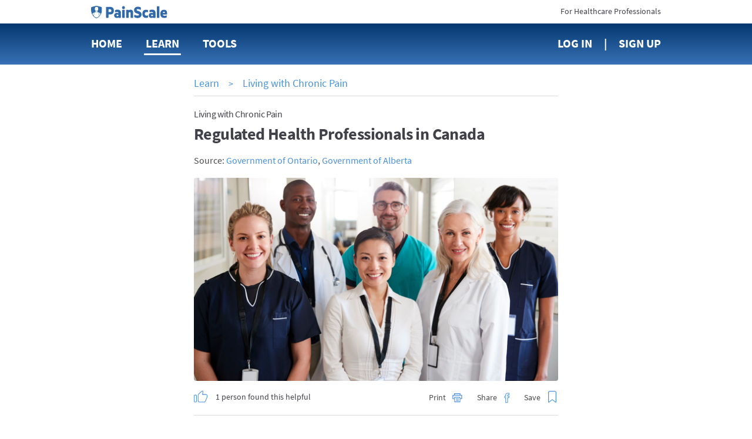

--- FILE ---
content_type: text/html; charset=utf-8
request_url: https://www.painscale.com/article/regulated-health-professionals-in-canada
body_size: 19249
content:
<!DOCTYPE html><html lang="en"><head><meta charSet="utf-8"/><meta http-equiv="X-UA-Compatible" content="IE=edge"/><meta name="viewport" content="width=device-width, initial-scale=1"/><meta name="theme-color" content="#ffffff"/><meta name="msapplication-TileColor" content="#2b2b2b"/><meta name="msapplication-TileImage" content="/favicons/mstile-144x144.png"/><meta name="theme-color" content="#2b2b2b"/><link rel="apple-touch-icon" sizes="180x180" href="/apple-touch-icon.png"/><link rel="icon" type="image/png" sizes="32x32" href="/favicon-32x32.png"/><link rel="icon" type="image/png" sizes="16x16" href="/favicon-16x16.png"/><link rel="manifest" href="/manifest.json"/><link rel="mask-icon" href="/safari-pinned-tab.svg" color="#5bbad5"/><link rel="manifest" href="/manifest.json"/><style data-styled="cZCdrN gZRzOl biyrrT btcXVi dZRoeA fCCVXp fJgcHc laiNQq iWCpkg pNrNP dVHMgW eIHRpu heEiSt elFUYp dipwpN dUSbRW cvhMdY fktCPB lnfwqX kXyCyp hThQFi bYsBfx irRute gCMlMG eUPkPP bQSIeP dfphNL gSmUzD fdNHNy kTXhhW kgOmDY AqxGh gJijrJ lesBVD joenYM gXGxCj hlwdbS fEnCQG hbWSIv gMHMBI hvpuOW iEUUA gSXptU jGlsYC dnhwJV hGAGdp duyFKq iACfmH izLXRd fRYiZo bHNvnC bzIMZZ bVwHBG uxIcH kQIHmc kesLAt jkHnxb bRhGWG hMQit eUDlkh XilDf jKIkBQ Ndzyf itKUQo jojvFc ehopxy gFLiSc hjpVgM dRTjp  jJLOhO" data-styled-version="4.1.2">
/* sc-component-id: AnimatedIcon__IconWrapper-h1ko55-1 */
.hThQFi{-webkit-transition:margin 300ms ease-in-out;transition:margin 300ms ease-in-out;display:inline-block;vertical-align:top;-webkit-transition:height 300ms ease-in-out;transition:height 300ms ease-in-out;-webkit-transform:rotate(0deg);-ms-transform:rotate(0deg);transform:rotate(0deg);cursor:pointer;margin:-0.48em;width:2.4em;height:2.4em;} @media (max-height:770px){} @media (min-width:62em){.hThQFi{width:2.4em;}} @media (min-width:62em){.hThQFi{height:2.4em;}} @media (max-height:770px){.hThQFi{width:2.4em;}} @media (max-height:770px){.hThQFi{height:2.4em;}}.bYsBfx{-webkit-transition:margin 300ms ease-in-out;transition:margin 300ms ease-in-out;display:inline-block;vertical-align:top;-webkit-transition:height 300ms ease-in-out;transition:height 300ms ease-in-out;-webkit-transform:rotate(0deg);-ms-transform:rotate(0deg);transform:rotate(0deg);cursor:pointer;margin:-0.4em;width:2em;height:2em;} @media (max-height:770px){} @media (min-width:62em){.bYsBfx{width:2em;}} @media (min-width:62em){.bYsBfx{height:2em;}} @media (max-height:770px){.bYsBfx{width:2em;}} @media (max-height:770px){.bYsBfx{height:2em;}}
/* sc-component-id: sc-global-2130780296 */
@font-face{font-family:'SourceSansPro';font-weight:400;font-style:normal;font-stretch:normal;src:url(/client/713df4a98683bbbc9e0decd3fc9c0cf7.woff2) format('woff2'), url(/client/bbd955e1383a2ab663298511a163d3dc.woff) format('woff');} @font-face{font-family:'SourceSansPro';font-weight:600;font-style:normal;font-stretch:normal;src:url(/client/9ef07ea6ee6d06f4fd48a548168b69aa.woff2) format('woff2'), url(/client/99f66ff4eab8123edcaa32fd744cb791.woff) format('woff');} @font-face{font-family:'SourceSansPro';font-weight:bold;font-style:normal;font-stretch:normal;src:url(/client/5696c8591069a363bedb1dd94c655128.woff2) format('woff2'), url(/client/86dae8227f7c148070652cd9f37e4eae.woff) format('woff');} html{font-size:10px;} html,body,#app{height:100%;} body{margin:0;padding:0;color:#4a4a4a;font-size:1.6rem;font-family:SourceSansPro,sans-serif;-webkit-font-smoothing:antialiased;-moz-osx-font-smoothing:grayscale;} input,textarea,select,button{font-family:SourceSansPro,Arial,sans-serif;} .ReactModal__Body--open{overflow:hidden;} h1,h2,h3,h4,h5,h6{margin:0;} a{color:#4990e1;-webkit-text-decoration:none;text-decoration:none;cursor:pointer;} a:hover{-webkit-text-decoration:underline;text-decoration:underline;} p{margin:0;padding:0;} @-webkit-keyframes moveBackgroundX{0%{background-position-x:0;}100%{background-position-x:1000px;}} @keyframes moveBackgroundX{0%{background-position-x:0;}100%{background-position-x:1000px;}} .blue-gradient{background:#04376f linear-gradient(180deg,#04376f,#3872b5);}
/* sc-component-id: PageContainer-qoehbo-0 */
.dVHMgW{margin:0 auto;max-width:720px;max-width:980px;text-align:initial;padding:0 2rem 5rem;box-sizing:border-box;} .dVHMgW:before,.dVHMgW:after{content:" ";display:table;} .dVHMgW:after{clear:both;}
/* sc-component-id: NavLogo__HeaderLogo-uds79v-0 */
.fCCVXp{width:118px;margin-right:3rem;-webkit-transition:margin 300ms linear;transition:margin 300ms linear;} @media (min-width:62em){.fCCVXp{margin-right:8rem;}}
/* sc-component-id: Button__StyledButton-ornyxe-2 */
.hlwdbS{margin-left:1em;-webkit-transition:margin 300ms ease-in-out;transition:margin 300ms ease-in-out;display:inline-block;width:auto;padding:1em 2em;border-style:solid;border-radius:4px;cursor:pointer;border-width:0;font-weight:600;border-width:1px;border-color:#4990e1;color:#4990e1;background-color:#fff;padding:.75em 1.8em;font-size:1.8rem;} .hlwdbS:first-child{margin-left:0;} @media (max-height:770px){} .hlwdbS:hover{-webkit-text-decoration:none;text-decoration:none;} .hlwdbS[disabled]{background-color:#efeeeb !important;border-color:#efeeeb;color:#979797;cursor:default;} @media (min-width:62em){.hlwdbS{padding:0.799995em 2.2998600000000002em;}} .hlwdbS:hover:not([disabled]){opacity:1;box-shadow:0 0 0 1px #4990e1;}
/* sc-component-id: BootstrapGrid-kafmxb-0 */
.btcXVi .container,.btcXVi .container-fluid{margin-right:auto;margin-left:auto;padding-left:15px;padding-right:15px;} @-ms-viewport{.btcXVi{width:device-width;}} .btcXVi .visible-lg,.btcXVi .visible-lg-block,.btcXVi .visible-lg-inline,.btcXVi .visible-lg-inline-block,.btcXVi .visible-md,.btcXVi .visible-md-block,.btcXVi .visible-md-inline,.btcXVi .visible-md-inline-block,.btcXVi .visible-sm,.btcXVi .visible-sm-block,.btcXVi .visible-sm-inline,.btcXVi .visible-sm-inline-block,.btcXVi .visible-xs,.btcXVi .visible-xs-block,.btcXVi .visible-xs-inline,.btcXVi .visible-xs-inline-block{display:none!important;} @media (max-width:767px){.btcXVi .visible-xs{display:block!important;}.btcXVi table.visible-xs{display:table!important;}.btcXVi tr.visible-xs{display:table-row!important;}.btcXVi td.visible-xs,.btcXVi th.visible-xs{display:table-cell!important;}.btcXVi .visible-xs-block{display:block!important;}.btcXVi .visible-xs-inline{display:inline!important;}.btcXVi .visible-xs-inline-block{display:inline-block!important;}} @media (min-width:768px) and (max-width:991px){.btcXVi .visible-sm{display:block!important;}.btcXVi table.visible-sm{display:table!important;}.btcXVi tr.visible-sm{display:table-row!important;}.btcXVi td.visible-sm,.btcXVi th.visible-sm{display:table-cell!important;}.btcXVi .visible-sm-block{display:block!important;}.btcXVi .visible-sm-inline{display:inline!important;}.btcXVi .visible-sm-inline-block{display:inline-block!important;}} @media (min-width:992px) and (max-width:1199px){.btcXVi .visible-md{display:block!important;}.btcXVi table.visible-md{display:table!important;}.btcXVi tr.visible-md{display:table-row!important;}.btcXVi td.visible-md,.btcXVi th.visible-md{display:table-cell!important;}.btcXVi .visible-md-block{display:block!important;}.btcXVi .visible-md-inline{display:inline!important;}.btcXVi .visible-md-inline-block{display:inline-block!important;}} @media (min-width:1200px){.btcXVi .visible-lg{display:block!important;}.btcXVi table.visible-lg{display:table!important;}.btcXVi tr.visible-lg{display:table-row!important;}.btcXVi td.visible-lg,.btcXVi th.visible-lg{display:table-cell!important;}.btcXVi .visible-lg-block{display:block!important;}.btcXVi .visible-lg-inline{display:inline!important;}.btcXVi .visible-lg-inline-block{display:inline-block!important;}.btcXVi .hidden-lg{display:none!important;}} @media (max-width:767px){.btcXVi .hidden-xs{display:none!important;}} @media (min-width:768px) and (max-width:991px){.btcXVi .hidden-sm{display:none!important;}} @media (min-width:992px) and (max-width:1199px){.btcXVi .hidden-md{display:none!important;}} .btcXVi .visible-print{display:none!important;} @media print{.btcXVi .visible-print{display:block!important;}.btcXVi table.visible-print{display:table!important;}.btcXVi tr.visible-print{display:table-row!important;}.btcXVi td.visible-print,.btcXVi th.visible-print{display:table-cell!important;}} .btcXVi .visible-print-block{display:none!important;} @media print{.btcXVi .visible-print-block{display:block!important;}} .btcXVi .visible-print-inline{display:none!important;} @media print{.btcXVi .visible-print-inline{display:inline!important;}} .btcXVi .visible-print-inline-block{display:none!important;} @media print{.btcXVi .visible-print-inline-block{display:inline-block!important;}.btcXVi .hidden-print{display:none!important;}} .btcXVi .clearfix:after,.btcXVi .clearfix:before,.btcXVi .container-fluid:after,.btcXVi .container-fluid:before,.btcXVi .container:after,.btcXVi .container:before,.btcXVi .row:after,.btcXVi .row:before{content:" ";display:table;} .btcXVi .clearfix:after,.btcXVi .container-fluid:after,.btcXVi .container:after,.btcXVi .row:after{clear:both;} @media (min-width:768px){.btcXVi .container{width:750px;}} @media (min-width:992px){.btcXVi .container{width:970px;}} @media (min-width:1200px){.btcXVi .container{width:1170px;}} .btcXVi .row{margin-left:-15px;margin-right:-15px;} .btcXVi .col-lg-1,.btcXVi .col-lg-10,.btcXVi .col-lg-11,.btcXVi .col-lg-12,.btcXVi .col-lg-2,.btcXVi .col-lg-3,.btcXVi .col-lg-4,.btcXVi .col-lg-5,.btcXVi .col-lg-6,.btcXVi .col-lg-7,.btcXVi .col-lg-8,.btcXVi .col-lg-9,.btcXVi .col-md-1,.btcXVi .col-md-10,.btcXVi .col-md-11,.btcXVi .col-md-12,.btcXVi .col-md-2,.btcXVi .col-md-3,.btcXVi .col-md-4,.btcXVi .col-md-5,.btcXVi .col-md-6,.btcXVi .col-md-7,.btcXVi .col-md-8,.btcXVi .col-md-9,.btcXVi .col-sm-1,.btcXVi .col-sm-10,.btcXVi .col-sm-11,.btcXVi .col-sm-12,.btcXVi .col-sm-2,.btcXVi .col-sm-3,.btcXVi .col-sm-4,.btcXVi .col-sm-5,.btcXVi .col-sm-6,.btcXVi .col-sm-7,.btcXVi .col-sm-8,.btcXVi .col-sm-9,.btcXVi .col-xs-1,.btcXVi .col-xs-10,.btcXVi .col-xs-11,.btcXVi .col-xs-12,.btcXVi .col-xs-2,.btcXVi .col-xs-3,.btcXVi .col-xs-4,.btcXVi .col-xs-5,.btcXVi .col-xs-6,.btcXVi .col-xs-7,.btcXVi .col-xs-8,.btcXVi .col-xs-9{position:relative;min-height:1px;padding-left:15px;padding-right:15px;} .btcXVi .col-xs-1,.btcXVi .col-xs-10,.btcXVi .col-xs-11,.btcXVi .col-xs-12,.btcXVi .col-xs-2,.btcXVi .col-xs-3,.btcXVi .col-xs-4,.btcXVi .col-xs-5,.btcXVi .col-xs-6,.btcXVi .col-xs-7,.btcXVi .col-xs-8,.btcXVi .col-xs-9{float:left;} .btcXVi .col-xs-12{width:100%;} .btcXVi .col-xs-11{width:91.66666667%;} .btcXVi .col-xs-10{width:83.33333333%;} .btcXVi .col-xs-9{width:75%;} .btcXVi .col-xs-8{width:66.66666667%;} .btcXVi .col-xs-7{width:58.33333333%;} .btcXVi .col-xs-6{width:50%;} .btcXVi .col-xs-5{width:41.66666667%;} .btcXVi .col-xs-4{width:33.33333333%;} .btcXVi .col-xs-3{width:25%;} .btcXVi .col-xs-2{width:16.66666667%;} .btcXVi .col-xs-1{width:8.33333333%;} .btcXVi .col-xs-pull-12{right:100%;} .btcXVi .col-xs-pull-11{right:91.66666667%;} .btcXVi .col-xs-pull-10{right:83.33333333%;} .btcXVi .col-xs-pull-9{right:75%;} .btcXVi .col-xs-pull-8{right:66.66666667%;} .btcXVi .col-xs-pull-7{right:58.33333333%;} .btcXVi .col-xs-pull-6{right:50%;} .btcXVi .col-xs-pull-5{right:41.66666667%;} .btcXVi .col-xs-pull-4{right:33.33333333%;} .btcXVi .col-xs-pull-3{right:25%;} .btcXVi .col-xs-pull-2{right:16.66666667%;} .btcXVi .col-xs-pull-1{right:8.33333333%;} .btcXVi .col-xs-pull-0{right:auto;} .btcXVi .col-xs-push-12{left:100%;} .btcXVi .col-xs-push-11{left:91.66666667%;} .btcXVi .col-xs-push-10{left:83.33333333%;} .btcXVi .col-xs-push-9{left:75%;} .btcXVi .col-xs-push-8{left:66.66666667%;} .btcXVi .col-xs-push-7{left:58.33333333%;} .btcXVi .col-xs-push-6{left:50%;} .btcXVi .col-xs-push-5{left:41.66666667%;} .btcXVi .col-xs-push-4{left:33.33333333%;} .btcXVi .col-xs-push-3{left:25%;} .btcXVi .col-xs-push-2{left:16.66666667%;} .btcXVi .col-xs-push-1{left:8.33333333%;} .btcXVi .col-xs-push-0{left:auto;} .btcXVi .col-xs-offset-12{margin-left:100%;} .btcXVi .col-xs-offset-11{margin-left:91.66666667%;} .btcXVi .col-xs-offset-10{margin-left:83.33333333%;} .btcXVi .col-xs-offset-9{margin-left:75%;} .btcXVi .col-xs-offset-8{margin-left:66.66666667%;} .btcXVi .col-xs-offset-7{margin-left:58.33333333%;} .btcXVi .col-xs-offset-6{margin-left:50%;} .btcXVi .col-xs-offset-5{margin-left:41.66666667%;} .btcXVi .col-xs-offset-4{margin-left:33.33333333%;} .btcXVi .col-xs-offset-3{margin-left:25%;} .btcXVi .col-xs-offset-2{margin-left:16.66666667%;} .btcXVi .col-xs-offset-1{margin-left:8.33333333%;} .btcXVi .col-xs-offset-0{margin-left:0;} @media (min-width:768px){.btcXVi .col-sm-1,.btcXVi .col-sm-10,.btcXVi .col-sm-11,.btcXVi .col-sm-12,.btcXVi .col-sm-2,.btcXVi .col-sm-3,.btcXVi .col-sm-4,.btcXVi .col-sm-5,.btcXVi .col-sm-6,.btcXVi .col-sm-7,.btcXVi .col-sm-8,.btcXVi .col-sm-9{float:left;}.btcXVi .col-sm-12{width:100%;}.btcXVi .col-sm-11{width:91.66666667%;}.btcXVi .col-sm-10{width:83.33333333%;}.btcXVi .col-sm-9{width:75%;}.btcXVi .col-sm-8{width:66.66666667%;}.btcXVi .col-sm-7{width:58.33333333%;}.btcXVi .col-sm-6{width:50%;}.btcXVi .col-sm-5{width:41.66666667%;}.btcXVi .col-sm-4{width:33.33333333%;}.btcXVi .col-sm-3{width:25%;}.btcXVi .col-sm-2{width:16.66666667%;}.btcXVi .col-sm-1{width:8.33333333%;}.btcXVi .col-sm-pull-12{right:100%;}.btcXVi .col-sm-pull-11{right:91.66666667%;}.btcXVi .col-sm-pull-10{right:83.33333333%;}.btcXVi .col-sm-pull-9{right:75%;}.btcXVi .col-sm-pull-8{right:66.66666667%;}.btcXVi .col-sm-pull-7{right:58.33333333%;}.btcXVi .col-sm-pull-6{right:50%;}.btcXVi .col-sm-pull-5{right:41.66666667%;}.btcXVi .col-sm-pull-4{right:33.33333333%;}.btcXVi .col-sm-pull-3{right:25%;}.btcXVi .col-sm-pull-2{right:16.66666667%;}.btcXVi .col-sm-pull-1{right:8.33333333%;}.btcXVi .col-sm-pull-0{right:auto;}.btcXVi .col-sm-push-12{left:100%;}.btcXVi .col-sm-push-11{left:91.66666667%;}.btcXVi .col-sm-push-10{left:83.33333333%;}.btcXVi .col-sm-push-9{left:75%;}.btcXVi .col-sm-push-8{left:66.66666667%;}.btcXVi .col-sm-push-7{left:58.33333333%;}.btcXVi .col-sm-push-6{left:50%;}.btcXVi .col-sm-push-5{left:41.66666667%;}.btcXVi .col-sm-push-4{left:33.33333333%;}.btcXVi .col-sm-push-3{left:25%;}.btcXVi .col-sm-push-2{left:16.66666667%;}.btcXVi .col-sm-push-1{left:8.33333333%;}.btcXVi .col-sm-push-0{left:auto;}.btcXVi .col-sm-offset-12{margin-left:100%;}.btcXVi .col-sm-offset-11{margin-left:91.66666667%;}.btcXVi .col-sm-offset-10{margin-left:83.33333333%;}.btcXVi .col-sm-offset-9{margin-left:75%;}.btcXVi .col-sm-offset-8{margin-left:66.66666667%;}.btcXVi .col-sm-offset-7{margin-left:58.33333333%;}.btcXVi .col-sm-offset-6{margin-left:50%;}.btcXVi .col-sm-offset-5{margin-left:41.66666667%;}.btcXVi .col-sm-offset-4{margin-left:33.33333333%;}.btcXVi .col-sm-offset-3{margin-left:25%;}.btcXVi .col-sm-offset-2{margin-left:16.66666667%;}.btcXVi .col-sm-offset-1{margin-left:8.33333333%;}.btcXVi .col-sm-offset-0{margin-left:0;}} @media (min-width:992px){.btcXVi .col-md-1,.btcXVi .col-md-10,.btcXVi .col-md-11,.btcXVi .col-md-12,.btcXVi .col-md-2,.btcXVi .col-md-3,.btcXVi .col-md-4,.btcXVi .col-md-5,.btcXVi .col-md-6,.btcXVi .col-md-7,.btcXVi .col-md-8,.btcXVi .col-md-9{float:left;}.btcXVi .col-md-12{width:100%;}.btcXVi .col-md-11{width:91.66666667%;}.btcXVi .col-md-10{width:83.33333333%;}.btcXVi .col-md-9{width:75%;}.btcXVi .col-md-8{width:66.66666667%;}.btcXVi .col-md-7{width:58.33333333%;}.btcXVi .col-md-6{width:50%;}.btcXVi .col-md-5{width:41.66666667%;}.btcXVi .col-md-4{width:33.33333333%;}.btcXVi .col-md-3{width:25%;}.btcXVi .col-md-2{width:16.66666667%;}.btcXVi .col-md-1{width:8.33333333%;}.btcXVi .col-md-pull-12{right:100%;}.btcXVi .col-md-pull-11{right:91.66666667%;}.btcXVi .col-md-pull-10{right:83.33333333%;}.btcXVi .col-md-pull-9{right:75%;}.btcXVi .col-md-pull-8{right:66.66666667%;}.btcXVi .col-md-pull-7{right:58.33333333%;}.btcXVi .col-md-pull-6{right:50%;}.btcXVi .col-md-pull-5{right:41.66666667%;}.btcXVi .col-md-pull-4{right:33.33333333%;}.btcXVi .col-md-pull-3{right:25%;}.btcXVi .col-md-pull-2{right:16.66666667%;}.btcXVi .col-md-pull-1{right:8.33333333%;}.btcXVi .col-md-pull-0{right:auto;}.btcXVi .col-md-push-12{left:100%;}.btcXVi .col-md-push-11{left:91.66666667%;}.btcXVi .col-md-push-10{left:83.33333333%;}.btcXVi .col-md-push-9{left:75%;}.btcXVi .col-md-push-8{left:66.66666667%;}.btcXVi .col-md-push-7{left:58.33333333%;}.btcXVi .col-md-push-6{left:50%;}.btcXVi .col-md-push-5{left:41.66666667%;}.btcXVi .col-md-push-4{left:33.33333333%;}.btcXVi .col-md-push-3{left:25%;}.btcXVi .col-md-push-2{left:16.66666667%;}.btcXVi .col-md-push-1{left:8.33333333%;}.btcXVi .col-md-push-0{left:auto;}.btcXVi .col-md-offset-12{margin-left:100%;}.btcXVi .col-md-offset-11{margin-left:91.66666667%;}.btcXVi .col-md-offset-10{margin-left:83.33333333%;}.btcXVi .col-md-offset-9{margin-left:75%;}.btcXVi .col-md-offset-8{margin-left:66.66666667%;}.btcXVi .col-md-offset-7{margin-left:58.33333333%;}.btcXVi .col-md-offset-6{margin-left:50%;}.btcXVi .col-md-offset-5{margin-left:41.66666667%;}.btcXVi .col-md-offset-4{margin-left:33.33333333%;}.btcXVi .col-md-offset-3{margin-left:25%;}.btcXVi .col-md-offset-2{margin-left:16.66666667%;}.btcXVi .col-md-offset-1{margin-left:8.33333333%;}.btcXVi .col-md-offset-0{margin-left:0;}} @media (min-width:1200px){.btcXVi .col-lg-1,.btcXVi .col-lg-10,.btcXVi .col-lg-11,.btcXVi .col-lg-12,.btcXVi .col-lg-2,.btcXVi .col-lg-3,.btcXVi .col-lg-4,.btcXVi .col-lg-5,.btcXVi .col-lg-6,.btcXVi .col-lg-7,.btcXVi .col-lg-8,.btcXVi .col-lg-9{float:left;}.btcXVi .col-lg-12{width:100%;}.btcXVi .col-lg-11{width:91.66666667%;}.btcXVi .col-lg-10{width:83.33333333%;}.btcXVi .col-lg-9{width:75%;}.btcXVi .col-lg-8{width:66.66666667%;}.btcXVi .col-lg-7{width:58.33333333%;}.btcXVi .col-lg-6{width:50%;}.btcXVi .col-lg-5{width:41.66666667%;}.btcXVi .col-lg-4{width:33.33333333%;}.btcXVi .col-lg-3{width:25%;}.btcXVi .col-lg-2{width:16.66666667%;}.btcXVi .col-lg-1{width:8.33333333%;}.btcXVi .col-lg-pull-12{right:100%;}.btcXVi .col-lg-pull-11{right:91.66666667%;}.btcXVi .col-lg-pull-10{right:83.33333333%;}.btcXVi .col-lg-pull-9{right:75%;}.btcXVi .col-lg-pull-8{right:66.66666667%;}.btcXVi .col-lg-pull-7{right:58.33333333%;}.btcXVi .col-lg-pull-6{right:50%;}.btcXVi .col-lg-pull-5{right:41.66666667%;}.btcXVi .col-lg-pull-4{right:33.33333333%;}.btcXVi .col-lg-pull-3{right:25%;}.btcXVi .col-lg-pull-2{right:16.66666667%;}.btcXVi .col-lg-pull-1{right:8.33333333%;}.btcXVi .col-lg-pull-0{right:auto;}.btcXVi .col-lg-push-12{left:100%;}.btcXVi .col-lg-push-11{left:91.66666667%;}.btcXVi .col-lg-push-10{left:83.33333333%;}.btcXVi .col-lg-push-9{left:75%;}.btcXVi .col-lg-push-8{left:66.66666667%;}.btcXVi .col-lg-push-7{left:58.33333333%;}.btcXVi .col-lg-push-6{left:50%;}.btcXVi .col-lg-push-5{left:41.66666667%;}.btcXVi .col-lg-push-4{left:33.33333333%;}.btcXVi .col-lg-push-3{left:25%;}.btcXVi .col-lg-push-2{left:16.66666667%;}.btcXVi .col-lg-push-1{left:8.33333333%;}.btcXVi .col-lg-push-0{left:auto;}.btcXVi .col-lg-offset-12{margin-left:100%;}.btcXVi .col-lg-offset-11{margin-left:91.66666667%;}.btcXVi .col-lg-offset-10{margin-left:83.33333333%;}.btcXVi .col-lg-offset-9{margin-left:75%;}.btcXVi .col-lg-offset-8{margin-left:66.66666667%;}.btcXVi .col-lg-offset-7{margin-left:58.33333333%;}.btcXVi .col-lg-offset-6{margin-left:50%;}.btcXVi .col-lg-offset-5{margin-left:41.66666667%;}.btcXVi .col-lg-offset-4{margin-left:33.33333333%;}.btcXVi .col-lg-offset-3{margin-left:25%;}.btcXVi .col-lg-offset-2{margin-left:16.66666667%;}.btcXVi .col-lg-offset-1{margin-left:8.33333333%;}.btcXVi .col-lg-offset-0{margin-left:0;}} .btcXVi *{-webkit-box-sizing:border-box;-moz-box-sizing:border-box;box-sizing:border-box;} .btcXVi *:before,.btcXVi *:after{-webkit-box-sizing:border-box;-moz-box-sizing:border-box;box-sizing:border-box;} .btcXVi .container-fluid{max-width:1000px;} .btcXVi .text-left{text-align:left;} .btcXVi .text-center{text-align:center;} .btcXVi .text-right{text-align:right;} @media only screen and (max-width:767px){.btcXVi .text-left-xs{text-align:left;}.btcXVi .text-center-xs{text-align:center;}.btcXVi .text-right-xs{text-align:right;}}
/* sc-component-id: LoggedOutHeader__HeaderWrapper-sc-7bjm8q-0 */
.dZRoeA .pre-nav{height:40px;background:#fff;} .dZRoeA .pre-nav .logo{margin-top:9px;display:inline-block;} .dZRoeA .pre-nav .logo img{height:22px !important;} .dZRoeA .pre-nav .switch{margin-top:10px;display:inline-block;font-size:14px;color:#414149;} .dZRoeA .pre-nav .switch:hover{-webkit-text-decoration:none;text-decoration:none;color:#4990e1;} .dZRoeA nav{min-height:70px;line-height:68px;} .dZRoeA nav .nav-item{display:inline-block;margin-right:40px;} .dZRoeA nav .nav-item:last-child{margin-right:0;} .dZRoeA nav .nav-link{font-size:20px;font-weight:bold;color:#fff;text-transform:uppercase;position:relative;-webkit-text-decoration:none;text-decoration:none;} .dZRoeA nav .nav-link.active{-webkit-text-decoration:none;text-decoration:none;} .dZRoeA nav .nav-link.active::after{content:'';display:block;width:calc(100% + 6px);height:3px;bottom:-8px;left:-3px;background:#fff;position:absolute;border-radius:3px;} .dZRoeA nav .nav-link:hover{-webkit-text-decoration:none;text-decoration:none;} .dZRoeA nav .nav-link:hover::after{content:'';display:block;width:calc(100% + 6px);height:3px;bottom:-8px;left:-3px;background:#fff;position:absolute;border-radius:3px;} .dZRoeA nav .sign-up::before{content:'|';right:20px;position:relative;} .dZRoeA #navMenuBtn{font-size:18px;font-weight:bold;color:#414149;border:0;background:none;text-transform:uppercase;outline:0;margin-top:8px;padding:0;} @media only screen and (max-width:767px){.dZRoeA nav{min-height:50px;line-height:50px;}.dZRoeA nav .nav-item{width:33.3%;margin:0;float:left;}.dZRoeA nav .nav-item:nth-child(3){text-align:center;}.dZRoeA nav .nav-item:last-child{text-align:right;}.dZRoeA .tools-menu{top:52px;}} @media only screen and (min-width:768px){.dZRoeA .nav-tools-wrapper{position:relative;}}
/* sc-component-id: Divider__DividerContainer-sc-46us8f-0 */
.AqxGh{text-align:center;border-top:1px solid #dbd9d6;margin-top:2rem;margin-bottom:2rem;-webkit-transition:margin 300ms ease-in-out;transition:margin 300ms ease-in-out;} @media (max-height:770px){}
/* sc-component-id: LearnItemStyledComponents__ItemContainer-sc-4tz0gf-3 */
.iEUUA{border-bottom:solid 1px #dbd9d6;padding-top:2rem;padding-bottom:2rem;list-style:none;} @media (min-width:62em){.iEUUA{min-height:105px;}}
/* sc-component-id: LearnItemStyledComponents__ScreenImage-sc-4tz0gf-4 */
.dnhwJV{width:125px;height:70px;border-radius:4px;float:left;margin-right:18px;background-size:cover;background-position:center center;background-image:url(https://cdn.painscale.com/cms/imgs/a1e4aed0-4aef-11eb-87d5-15e76591973e.jpg);} @media (max-width:47.9375em){.dnhwJV{width:70px;}} @media (min-width:62em){.dnhwJV{margin-right:20px;width:188px;height:105px;}} @media print{.dnhwJV{display:none;}}.hGAGdp{width:125px;height:70px;border-radius:4px;float:left;margin-right:18px;background-size:cover;background-position:center center;background-image:url(https://cdn.painscale.com/cms/imgs/72613dc0-7976-11ec-80b1-dda9a4b176e4.jpg);} @media (max-width:47.9375em){.hGAGdp{width:70px;}} @media (min-width:62em){.hGAGdp{margin-right:20px;width:188px;height:105px;}} @media print{.hGAGdp{display:none;}}.duyFKq{width:125px;height:70px;border-radius:4px;float:left;margin-right:18px;background-size:cover;background-position:center center;background-image:url(https://cdn.painscale.com/cms/imgs/3705c980-2846-11eb-835d-4bb524880da2.jpg);} @media (max-width:47.9375em){.duyFKq{width:70px;}} @media (min-width:62em){.duyFKq{margin-right:20px;width:188px;height:105px;}} @media print{.duyFKq{display:none;}}.iACfmH{width:125px;height:70px;border-radius:4px;float:left;margin-right:18px;background-size:cover;background-position:center center;background-image:url(https://cdn.painscale.com/cms/imgs/ec80cde0-02d4-11ed-8106-43742ac2d543.jpg);} @media (max-width:47.9375em){.iACfmH{width:70px;}} @media (min-width:62em){.iACfmH{margin-right:20px;width:188px;height:105px;}} @media print{.iACfmH{display:none;}}.izLXRd{width:125px;height:70px;border-radius:4px;float:left;margin-right:18px;background-size:cover;background-position:center center;background-image:url(https://cdn.painscale.com/cms/imgs/7efbdb60-fd62-11ec-8106-43742ac2d543.jpg);} @media (max-width:47.9375em){.izLXRd{width:70px;}} @media (min-width:62em){.izLXRd{margin-right:20px;width:188px;height:105px;}} @media print{.izLXRd{display:none;}}.fRYiZo{width:125px;height:70px;border-radius:4px;float:left;margin-right:18px;background-size:cover;background-position:center center;background-image:url(https://cdn.painscale.com/cms/imgs/bbdf64b0-3f2d-11eb-87d5-15e76591973e.jpg);} @media (max-width:47.9375em){.fRYiZo{width:70px;}} @media (min-width:62em){.fRYiZo{margin-right:20px;width:188px;height:105px;}} @media print{.fRYiZo{display:none;}}.bHNvnC{width:125px;height:70px;border-radius:4px;float:left;margin-right:18px;background-size:cover;background-position:center center;background-image:url(https://cdn.painscale.com/cms/imgs/fe3cd910-266f-11ee-8818-ff48fb738f30.jpg);} @media (max-width:47.9375em){.bHNvnC{width:70px;}} @media (min-width:62em){.bHNvnC{margin-right:20px;width:188px;height:105px;}} @media print{.bHNvnC{display:none;}}.bzIMZZ{width:125px;height:70px;border-radius:4px;float:left;margin-right:18px;background-size:cover;background-position:center center;background-image:url(https://cdn.painscale.com/cms/imgs/0eae7f90-10fd-11ec-80b1-dda9a4b176e4.jpg);} @media (max-width:47.9375em){.bzIMZZ{width:70px;}} @media (min-width:62em){.bzIMZZ{margin-right:20px;width:188px;height:105px;}} @media print{.bzIMZZ{display:none;}}.bVwHBG{width:125px;height:70px;border-radius:4px;float:left;margin-right:18px;background-size:cover;background-position:center center;background-image:url(https://cdn.painscale.com/cms/imgs/79b46730-4aee-11eb-87d5-15e76591973e.jpg);} @media (max-width:47.9375em){.bVwHBG{width:70px;}} @media (min-width:62em){.bVwHBG{margin-right:20px;width:188px;height:105px;}} @media print{.bVwHBG{display:none;}}.uxIcH{width:125px;height:70px;border-radius:4px;float:left;margin-right:18px;background-size:cover;background-position:center center;background-image:url(https://cdn.painscale.com/cms/imgs/738f9c10-4af0-11eb-87d5-15e76591973e.jpg);} @media (max-width:47.9375em){.uxIcH{width:70px;}} @media (min-width:62em){.uxIcH{margin-right:20px;width:188px;height:105px;}} @media print{.uxIcH{display:none;}}.kQIHmc{width:125px;height:70px;border-radius:4px;float:left;margin-right:18px;background-size:cover;background-position:center center;background-image:url(https://cdn.painscale.com/cms/imgs/982e3960-d6df-11ec-a523-0fd459d86d85.jpg);} @media (max-width:47.9375em){.kQIHmc{width:70px;}} @media (min-width:62em){.kQIHmc{margin-right:20px;width:188px;height:105px;}} @media print{.kQIHmc{display:none;}}.kesLAt{width:125px;height:70px;border-radius:4px;float:left;margin-right:18px;background-size:cover;background-position:center center;background-image:url(https://cdn.painscale.com/cms/imgs/c5690a20-7976-11ec-80b1-dda9a4b176e4.jpg);} @media (max-width:47.9375em){.kesLAt{width:70px;}} @media (min-width:62em){.kesLAt{margin-right:20px;width:188px;height:105px;}} @media print{.kesLAt{display:none;}}.jkHnxb{width:125px;height:70px;border-radius:4px;float:left;margin-right:18px;background-size:cover;background-position:center center;background-image:url(https://cdn.painscale.com/cms/imgs/a6b28080-e10e-11eb-80b1-dda9a4b176e4.jpg);} @media (max-width:47.9375em){.jkHnxb{width:70px;}} @media (min-width:62em){.jkHnxb{margin-right:20px;width:188px;height:105px;}} @media print{.jkHnxb{display:none;}}.bRhGWG{width:125px;height:70px;border-radius:4px;float:left;margin-right:18px;background-size:cover;background-position:center center;background-image:url(https://cdn.painscale.com/cms/imgs/e72b9bc0-2858-11eb-835d-4bb524880da2.jpg);} @media (max-width:47.9375em){.bRhGWG{width:70px;}} @media (min-width:62em){.bRhGWG{margin-right:20px;width:188px;height:105px;}} @media print{.bRhGWG{display:none;}}.hMQit{width:125px;height:70px;border-radius:4px;float:left;margin-right:18px;background-size:cover;background-position:center center;background-image:url(https://cdn.painscale.com/cms/imgs/80e52a00-9023-11ec-9630-8fc8460ad324.jpg);} @media (max-width:47.9375em){.hMQit{width:70px;}} @media (min-width:62em){.hMQit{margin-right:20px;width:188px;height:105px;}} @media print{.hMQit{display:none;}}.eUDlkh{width:125px;height:70px;border-radius:4px;float:left;margin-right:18px;background-size:cover;background-position:center center;background-image:url(https://cdn.painscale.com/cms/imgs/1f917720-9b3d-11ec-9630-8fc8460ad324.jpg);} @media (max-width:47.9375em){.eUDlkh{width:70px;}} @media (min-width:62em){.eUDlkh{margin-right:20px;width:188px;height:105px;}} @media print{.eUDlkh{display:none;}}.XilDf{width:125px;height:70px;border-radius:4px;float:left;margin-right:18px;background-size:cover;background-position:center center;background-image:url(https://cdn.painscale.com/cms/imgs/cc71d230-4af0-11eb-87d5-15e76591973e.jpg);} @media (max-width:47.9375em){.XilDf{width:70px;}} @media (min-width:62em){.XilDf{margin-right:20px;width:188px;height:105px;}} @media print{.XilDf{display:none;}}.jKIkBQ{width:125px;height:70px;border-radius:4px;float:left;margin-right:18px;background-size:cover;background-position:center center;background-image:url(https://cdn.painscale.com/cms/imgs/97f2f2a0-4af0-11eb-87d5-15e76591973e.jpg);} @media (max-width:47.9375em){.jKIkBQ{width:70px;}} @media (min-width:62em){.jKIkBQ{margin-right:20px;width:188px;height:105px;}} @media print{.jKIkBQ{display:none;}}.Ndzyf{width:125px;height:70px;border-radius:4px;float:left;margin-right:18px;background-size:cover;background-position:center center;background-image:url(https://cdn.painscale.com/cms/imgs/2a6c7ac0-4263-11eb-87d5-15e76591973e.jpg);} @media (max-width:47.9375em){.Ndzyf{width:70px;}} @media (min-width:62em){.Ndzyf{margin-right:20px;width:188px;height:105px;}} @media print{.Ndzyf{display:none;}}.itKUQo{width:125px;height:70px;border-radius:4px;float:left;margin-right:18px;background-size:cover;background-position:center center;background-image:url(https://cdn.painscale.com/cms/imgs/34ec5a50-9024-11ec-9630-8fc8460ad324.jpg);} @media (max-width:47.9375em){.itKUQo{width:70px;}} @media (min-width:62em){.itKUQo{margin-right:20px;width:188px;height:105px;}} @media print{.itKUQo{display:none;}}
/* sc-component-id: LearnItemStyledComponents__PrintableImage-sc-4tz0gf-5 */
.jojvFc{width:90px;height:auto;display:none;margin-right:18px;border-radius:4px;} @media print{.jojvFc{display:block;}}
/* sc-component-id: LearnItemStyledComponents__Category-sc-4tz0gf-6 */
.ehopxy{width:auto;margin-bottom:0.5em;font-size:1.4rem;font-weight:normal;line-height:1;-webkit-letter-spacing:-0.3px;-moz-letter-spacing:-0.3px;-ms-letter-spacing:-0.3px;letter-spacing:-0.3px;color:#4a4a4a;}
/* sc-component-id: LearnItemStyledComponents__Title-sc-4tz0gf-7 */
.gFLiSc{width:auto;height:auto;min-height:58px;overflow:hidden;text-overflow:ellipsis;font-size:1.6rem;overflow-wrap:break-word;font-weight:bold;line-height:1.11;-webkit-letter-spacing:-0.4px;-moz-letter-spacing:-0.4px;-ms-letter-spacing:-0.4px;letter-spacing:-0.4px;color:#414149;} @media (min-width:48em){.gFLiSc{font-size:1.8rem;}} @media (min-width:62em){.gFLiSc{font-size:2.2rem;}}
/* sc-component-id: LearnItemStyledComponents__StyledLink-sc-4tz0gf-8 */
.gSXptU{display:block;-webkit-text-decoration:none;text-decoration:none;} .gSXptU:hover{-webkit-text-decoration:none;text-decoration:none;}
/* sc-component-id: LearnItemStyledComponents__Container-sc-4tz0gf-10 */
.hvpuOW a:hover p{color:#4990e1;}
/* sc-component-id: LoggedOutFooter__FooterWrapper-sc-104jlca-0 */
.dRTjp{padding:36px 0 8px;} .dRTjp .painscale-logo{margin-bottom:18px;} .dRTjp .nav-item{display:inline-block;margin-right:40px;} .dRTjp .nav-item:last-child{margin-right:0;} .dRTjp .nav-link{font-size:18px;font-weight:bold;color:#fff;text-transform:uppercase;-webkit-text-decoration:none;text-decoration:none;} .dRTjp .nav-link:hover{-webkit-text-decoration:none;text-decoration:none;opacity:0.8;} .dRTjp .join-community{display:inline-block;font-size:18px;line-height:1.22;color:#fff;margin-right:35px;vertical-align:middle;margin-bottom:15px;} .dRTjp .twitter{margin-left:28px;position:relative;top:2px;} .dRTjp .facebook,.dRTjp .twitter{vertical-align:middle;} .dRTjp .facebook .hover,.dRTjp .twitter .hover{display:none;} .dRTjp .facebook:hover .normal,.dRTjp .twitter:hover .normal{display:none;} .dRTjp .facebook:hover .hover,.dRTjp .twitter:hover .hover{display:block;} .dRTjp .get-app{display:block;font-size:16px;line-height:1.38;color:#fff;margin-bottom:7px;} .dRTjp .appstore-link,.dRTjp .playstore-link{display:inline-block;margin-bottom:20px;width:145px;} .dRTjp .appstore-link{margin-right:22px;} .dRTjp small.fine-print{font-size:8px;-webkit-letter-spacing:0.2px;-moz-letter-spacing:0.2px;-ms-letter-spacing:0.2px;letter-spacing:0.2px;color:#fff;display:block;margin-bottom:22px;} .dRTjp .terms-link,.dRTjp .privacy-link,.dRTjp .copyright{font-size:14px;line-height:1.5;color:#fff;} .dRTjp .terms-link,.dRTjp .privacy-link{display:inline-block;} .dRTjp .terms-link:hover,.dRTjp .privacy-link:hover{-webkit-text-decoration:none;text-decoration:none;opacity:0.8;cursor:pointer;} .dRTjp .privacy-link{margin-right:30px;} .dRTjp .privacy-link::after{content:'|';position:relative;left:17px;} .dRTjp .tools-menu{bottom:56px;top:auto;} @media only screen and (max-width:991px){.dRTjp .nav-item{margin-right:30px;}.dRTjp .nav-item:last-child{margin-right:0;}.dRTjp .join-community{margin-right:30px;}.dRTjp .twitter{margin-left:18px;}} @media only screen and (max-width:767px){.dRTjp{padding-top:20px;padding-bottom:20px;}.dRTjp nav{padding-bottom:10px;border-bottom:1px solid #fff;margin-bottom:15px;-webkit-flex:0 1 25%;-ms-flex:0 1 25%;flex:0 1 25%;display:-webkit-box;display:-webkit-flex;display:-ms-flexbox;display:flex;-webkit-box-pack:justify;-webkit-justify-content:space-between;-ms-flex-pack:justify;justify-content:space-between;}.dRTjp .nav-item{display:-webkit-box;display:-webkit-flex;display:-ms-flexbox;display:flex;margin:0;}.dRTjp .nav-item:nth-child(3){text-align:center;}.dRTjp .nav-item:nth-child(4){text-align:center;}.dRTjp .nav-item:nth-child(5){text-align:right;}.dRTjp .social{margin-top:10px;float:right;}} @media only screen and (min-width:768px){.dRTjp .nav-tools-wrapper{position:relative;}}
/* sc-component-id: PageTemplate__Page-sc-1afgviz-0 */
.gZRzOl{min-height:100%;margin-bottom:-304px;background-color:white;} .gZRzOl:after{content:"";display:block;height:304px;} @media print{.gZRzOl:after{display:none;}}
/* sc-component-id: PageTemplate__Stud-sc-1afgviz-1 */
.cZCdrN{height:100%;}
/* sc-component-id: PageTemplate__HeaderWrapper-sc-1afgviz-2 */
@media print{.biyrrT{display:none;}}
/* sc-component-id: PageTemplate__FooterWrapper-sc-1afgviz-3 */
@media print{.hjpVgM{display:none;}}
/* sc-component-id: CategoryName__Category-sc-6hpmmf-0 */
.dipwpN{font-size:1.6rem;line-height:1.25;-webkit-letter-spacing:-0.4px;-moz-letter-spacing:-0.4px;-ms-letter-spacing:-0.4px;letter-spacing:-0.4px;color:#414149;margin-bottom:1rem;}
/* sc-component-id: LikeResource__LikeText-zjoykb-0 */
.irRute{font-size:1.2rem;margin-left:1em;vertical-align:middle;color:#414149;} @media (min-width:48em){.irRute{font-size:1.4rem;}}
/* sc-component-id: BookmarkResource__Action-sc-1rf7eoq-0 */
.kTXhhW{cursor:pointer;}
/* sc-component-id: styledComponents__ArticleTitleStyled-z5wt1o-1 */
.dUSbRW{font-size:2.8rem;font-weight:bold;font-style:normal;font-stretch:normal;line-height:1.07;-webkit-letter-spacing:-0.6px;-moz-letter-spacing:-0.6px;-ms-letter-spacing:-0.6px;letter-spacing:-0.6px;color:#414149;margin-bottom:2rem;overflow-wrap:break-word;}
/* sc-component-id: styledComponents__ImageContainerStyled-z5wt1o-2 */
.cvhMdY{width:100%;height:34.6rem;border-radius:4px;background-image:url("https://cdn.painscale.com/cms/imgs/74076ac0-0920-11ed-9203-db8547e96ccb.jpg");background-size:cover;background-position:center center;margin-bottom:1rem;} @media (max-width:47.9375em){.cvhMdY{height:200px;}} @media print{.cvhMdY{display:none;}}
/* sc-component-id: styledComponents__PrintableImage-z5wt1o-3 */
.fktCPB{width:100%;height:auto;display:none;} @media print{.fktCPB{display:block;}}
/* sc-component-id: LearnItem__StyledImageWrapper-sc-1xw4363-1 */
.jGlsYC{text-align:left;vertical-align:initial;background-color:transparent;-webkit-transition:margin 300ms ease-in-out;transition:margin 300ms ease-in-out;position:relative;float:left;} @media (max-height:770px){}
/* sc-component-id: MiscTitle__Title-sc-1mqiomu-0 */
.gXGxCj{font-size:2.2rem;line-height:1.36;-webkit-letter-spacing:-0.5px;-moz-letter-spacing:-0.5px;-ms-letter-spacing:-0.5px;letter-spacing:-0.5px;margin-bottom:1.7rem;text-align:center;}
/* sc-component-id: ArticleAddon__GridSection-mi0auu-0 */
.hbWSIv{margin:0 -0.5em;} .hbWSIv > *{margin:0 0.5em 1em;}
/* sc-component-id: ArticleAddon__Div-mi0auu-1 */
.lesBVD{margin-bottom:3.8rem;} @media print{.lesBVD{display:none;}}
/* sc-component-id: ArticleAddon__Span-mi0auu-2 */
.fEnCQG{vertical-align:middle;}
/* sc-component-id: ArticleAddon__StyledLabel-mi0auu-3 */
.gMHMBI{display:inline-block;font-size:initial;display:inline-block;padding:0.3rem 0.8em;border-radius:71px;border:solid 1px #dbd9d6;line-height:2;margin-bottom:1rem;margin-right:1rem;background-color:inherit;color:#000;vertical-align:inherit;text-transform:capitalize;max-width:250px;overflow:hidden;text-overflow:ellipsis;white-space:nowrap;-webkit-transition:margin 300ms ease-in-out;transition:margin 300ms ease-in-out;border-color:#4990e1;} @media (max-height:770px){} .gMHMBI:hover{background-color:#4990e1;color:#fff;} .gMHMBI:hover a{color:#fff;} .gMHMBI:hover a:hover{-webkit-text-decoration:none;text-decoration:none;}
/* sc-component-id: ArticleAddon__Part-mi0auu-4 */
.joenYM{text-align:center;}
/* sc-component-id: ViewActions__SocialActions-sc-1q7q5cf-0 */
.lnfwqX{margin-top:1.5rem;}
/* sc-component-id: ViewActions__Likes-sc-1q7q5cf-1 */
.kXyCyp{display:inline-block;}
/* sc-component-id: ViewActions__MoreIcons-sc-1q7q5cf-2 */
.gCMlMG{float:right;}
/* sc-component-id: ViewActions__Item-sc-1q7q5cf-3 */
.fdNHNy{display:inline-block;margin-right:2.5rem;-webkit-text-decoration:none;text-decoration:none;} .fdNHNy:last-child{margin-right:0;}
/* sc-component-id: ViewActions__PrintItem-sc-1q7q5cf-4 */
.eUPkPP{display:inline-block;margin-right:2.5rem;-webkit-text-decoration:none;text-decoration:none;} .eUPkPP:last-child{margin-right:0;} @media (max-width:47.9375em){.eUPkPP{display:none;}}
/* sc-component-id: ViewActions__Text-sc-1q7q5cf-5 */
.bQSIeP{font-size:1.4rem;margin-right:0.8em;display:none;-webkit-text-decoration:none;text-decoration:none;} @media (min-width:62em){.bQSIeP{display:inherit;}} .bQSIeP:hover{-webkit-text-decoration:none;text-decoration:none;}
/* sc-component-id: ViewActions__Clear-sc-1q7q5cf-6 */
.kgOmDY{clear:both;}
/* sc-component-id: CmsBody__Content-w19fgj-0 */
.gJijrJ > *,.gJijrJ li{line-height:1.5;margin-bottom:0.8rem;} .gJijrJ ul,.gJijrJ ol{margin:1rem 0 3rem 2rem;padding:0;} .gJijrJ p{margin:0;overflow-wrap:break-word;} .gJijrJ p,.gJijrJ li{font-size:1.8rem;} .gJijrJ p + p{margin-top:2.6rem;} .gJijrJ h4{font-size:2rem;font-weight:bold;overflow-wrap:break-word;} .gJijrJ h5{font-size:1.8rem;font-weight:bold;overflow-wrap:break-word;} .gJijrJ p + h4,.gJijrJ p + h5{margin-top:2.6rem;} .gJijrJ h4 + p,.gJijrJ h5 + p{margin-top:6px;} .gJijrJ figure{margin:0;} .gJijrJ * + figure{margin-top:1rem;} .gJijrJ img{border-radius:4px;margin-bottom:1rem;max-width:100%;width:100%;} @media print{.gJijrJ img{display:block;}}
/* sc-component-id: LearnBreadcrumbs__Breadcrumbs-sz4ilh-0 */
.heEiSt{margin:2rem auto;padding-bottom:1rem;border-bottom:1px solid #dbd9d6;}
/* sc-component-id: LearnBreadcrumbs__BreadcrumbLink-sz4ilh-1 */
.elFUYp{font-size:1.8rem;}
/* sc-component-id: LearnBreadcrumbs__ItemSeparator-sz4ilh-2 */
.jJLOhO{margin:0 1em;color:#4990e1;}
/* sc-component-id: LearnItemPage__Learn-iiy67p-0 */
.eIHRpu{width:auto;padding:0 7.4rem;} @media (max-width:47.9375em){.eIHRpu{padding:0;}} @media (min-width:62em){.eIHRpu{padding:0 16rem;}}
/* sc-component-id: ImageIcon__Image-abrx5q-1 */
.fJgcHc{-webkit-transition:margin 300ms ease-in-out;transition:margin 300ms ease-in-out;display:inline-block;-webkit-transition:height 300ms ease-in-out;transition:height 300ms ease-in-out;vertical-align:middle;height:1.19em;-webkit-transform:rotate(0deg);-ms-transform:rotate(0deg);transform:rotate(0deg);} @media (max-height:770px){} @media (min-width:62em){.fJgcHc{height:1.19em;}} @media (max-height:770px){.fJgcHc{height:1.19em;}}.laiNQq{-webkit-transition:margin 300ms ease-in-out;transition:margin 300ms ease-in-out;display:inline-block;-webkit-transition:height 300ms ease-in-out;transition:height 300ms ease-in-out;vertical-align:middle;height:1.142857142857143em;-webkit-transform:rotate(0deg);-ms-transform:rotate(0deg);transform:rotate(0deg);} @media (max-height:770px){} @media (min-width:62em){.laiNQq{height:1.142857142857143em;}} @media (max-height:770px){.laiNQq{height:1.142857142857143em;}}.iWCpkg{-webkit-transition:margin 300ms ease-in-out;transition:margin 300ms ease-in-out;display:inline-block;-webkit-transition:height 300ms ease-in-out;transition:height 300ms ease-in-out;vertical-align:middle;height:1.3571428571428572em;-webkit-transform:rotate(0deg);-ms-transform:rotate(0deg);transform:rotate(0deg);} @media (max-height:770px){} @media (min-width:62em){.iWCpkg{height:1.3571428571428572em;}} @media (max-height:770px){.iWCpkg{height:1.3571428571428572em;}}.pNrNP{-webkit-transition:margin 300ms ease-in-out;transition:margin 300ms ease-in-out;display:inline-block;-webkit-transition:height 300ms ease-in-out;transition:height 300ms ease-in-out;vertical-align:middle;height:2.5em;-webkit-transform:rotate(0deg);-ms-transform:rotate(0deg);transform:rotate(0deg);} @media (max-height:770px){} @media (min-width:62em){.pNrNP{height:2.5em;}} @media (max-height:770px){.pNrNP{height:2.5em;}}
/* sc-component-id: SvgIcon__SvgWrapper-ces8d2-1 */
.dfphNL{-webkit-transition:margin 300ms ease-in-out;transition:margin 300ms ease-in-out;display:inline-block;vertical-align:top;-webkit-transition:height 300ms ease-in-out;transition:height 300ms ease-in-out;height:1em;-webkit-transform:rotate(0deg);-ms-transform:rotate(0deg);transform:rotate(0deg);cursor:pointer;} @media (max-height:770px){} @media (min-width:62em){.dfphNL{height:1em;}} @media (max-height:770px){.dfphNL{height:1em;}} .dfphNL svg{height:100%;width:17px;vertical-align:middle;} .dfphNL .hover{display:none;} .dfphNL svg:hover .normal{display:none;} .dfphNL svg:hover .hover{display:block;}.gSmUzD{-webkit-transition:margin 300ms ease-in-out;transition:margin 300ms ease-in-out;display:inline-block;vertical-align:top;-webkit-transition:height 300ms ease-in-out;transition:height 300ms ease-in-out;height:1.142857142857143em;-webkit-transform:rotate(0deg);-ms-transform:rotate(0deg);transform:rotate(0deg);} @media (max-height:770px){} @media (min-width:62em){.gSmUzD{height:1.142857142857143em;}} @media (max-height:770px){.gSmUzD{height:1.142857142857143em;}} .gSmUzD svg{height:100%;width:26px;vertical-align:middle;}</style><script type="text/javascript" src="https://www.googletagmanager.com/gtag/js?id=AW-858227592" async=""></script><script nonce="21dad946-8594-46da-ac4d-4e6ffa360804" type="text/javascript">
window.dataLayer = window.dataLayer || [];
function gtag(){dataLayer.push(arguments);}
gtag('js', new Date());
gtag('config', 'AW-858227592');
</script><script nonce="21dad946-8594-46da-ac4d-4e6ffa360804" type="text/javascript">
  !function(){var analytics=window.analytics=window.analytics||[];if(!analytics.initialize)if(analytics.invoked)window.console&&console.error&&console.error("Segment snippet included twice.");else{analytics.invoked=!0;analytics.methods=["trackSubmit","trackClick","trackLink","trackForm","pageview","identify","reset","group","track","ready","alias","debug","page","once","off","on", "setAnonymousId"];analytics.factory=function(t){return function(){var e=Array.prototype.slice.call(arguments);e.unshift(t);analytics.push(e);return analytics}};for(var t=0;t<analytics.methods.length;t++){var e=analytics.methods[t];analytics[e]=analytics.factory(e)}analytics.load=function(t){var e=document.createElement("script");e.type="text/javascript";e.async=!0;e.src=("https:"===document.location.protocol?"https://":"http://")+"cdn.segment.com/analytics.js/v1/"+t+"/analytics.min.js";var n=document.getElementsByTagName("script")[0];n.parentNode.insertBefore(e,n)};analytics.SNIPPET_VERSION="4.5.12";
  analytics.load("8spSvqbOYFT9lf7t7vheqpSYoSPIb08A");
  analytics.page();
  analytics.setAnonymousId('0000-0000-0000-0000');
  }}();
</script><title data-react-helmet="true">Regulated Health Professionals in Canada | PainScale</title><meta data-react-helmet="true" name="application-name" content="PainScale"/><meta data-react-helmet="true" name="description" content="What is a regulated health professional in Canada? Health professions in Canada are governed by r..."/><meta data-react-helmet="true" property="fb:app_id" content="697389740429583"/><meta data-react-helmet="true" property="og:title" content="Regulated Health Professionals in Canada"/><meta data-react-helmet="true" property="og:type" content="article"/><meta data-react-helmet="true" property="og:image" content="https://cdn.painscale.com/cms/imgs/74076ac0-0920-11ed-9203-db8547e96ccb.jpg"/><meta data-react-helmet="true" property="og:image:width" content="1440"/><meta data-react-helmet="true" property="og:image:height" content="497"/></head><body><div id="app"><div style="height:100%"><div class="PageTemplate__Stud-sc-1afgviz-1 cZCdrN"><div class="PageTemplate__Page-sc-1afgviz-0 gZRzOl"><div><div class="PageTemplate__HeaderWrapper-sc-1afgviz-2 biyrrT"><div><div></div><div style="z-index:90"><div class="BootstrapGrid-kafmxb-0 btcXVi"><header id="header" class="LoggedOutHeader__HeaderWrapper-sc-7bjm8q-0 dZRoeA"><div class="pre-nav"><div class="container-fluid"><div class="row"><div class="col-xs-6 col-sm-4"><a class="logo" href="/"><div class="NavLogo__HeaderLogo-uds79v-0 fCCVXp"><span><img src="/client/990fde40c57356cf96802d7aa6829c61.svg" class="ImageIcon__ImageWrapper-abrx5q-0 ImageIcon__Image-abrx5q-1 fJgcHc"/></span></div></a></div><div class="col-sm-8 text-right hidden-xs"><a id="switchView" class="switch" href="/physician">For Healthcare Professionals</a></div><div class="col-xs-6 text-right visible-xs"><button id="navMenuBtn">Menu</button></div></div></div></div><nav class="blue-gradient"><div class="container-fluid"><div class="row"><div class="col-sm-8 main-links"><div class="nav-item hidden-xs"><a class="nav-link" href="/">Home</a></div><div class="nav-item"><a class="nav-link active" aria-current="true" href="/learn">Learn</a></div><div class="nav-item nav-tools-wrapper"><a class="nav-link dropdown-toggle ">Tools</a></div></div><div class="col-sm-4 text-right hidden-xs"><div class="nav-item"><a class="nav-link sign-in" href="/login">Log In</a></div><div class="nav-item"><a class="nav-link sign-up" href="/signup">Sign Up</a></div></div></div></div></nav></header></div></div></div></div><div><div><div class="PageContainer-qoehbo-0 dVHMgW"><div class="LearnItemPage__Learn-iiy67p-0 eIHRpu"><div class="LearnBreadcrumbs__Breadcrumbs-sz4ilh-0 heEiSt"><span><a class="LearnBreadcrumbs__BreadcrumbLink-sz4ilh-1 elFUYp" href="/learn">Learn</a></span><span><span class="LearnBreadcrumbs__ItemSeparator-sz4ilh-2 jJLOhO">&gt;</span><a class="LearnBreadcrumbs__BreadcrumbLink-sz4ilh-1 elFUYp" href="/learn/living-with-chronic-pain">Living with Chronic Pain</a></span></div><section><article><p class="CategoryName__Category-sc-6hpmmf-0 dipwpN">Living with Chronic Pain</p><h1 class="styledComponents__ArticleTitleStyled-z5wt1o-1 dUSbRW">Regulated Health Professionals in Canada</h1><div style="margin-bottom:2rem"><span>Source: </span><span><a href="https://www.health.gov.on.ca/en/pro/programs/hhrsd/about/regulated_professions.aspx" target="_blank" rel="nofollow noopener">Government of Ontario</a>, </span><span><a href="https://www.alberta.ca/regulated-health-professions.aspx" target="_blank" rel="nofollow noopener">Government of Alberta</a> </span></div><div><div class="styledComponents__ImageContainerStyled-z5wt1o-2 cvhMdY"></div><img src="https://cdn.painscale.com/cms/imgs/74076ac0-0920-11ed-9203-db8547e96ccb.jpg" class="styledComponents__PrintableImage-z5wt1o-3 fktCPB"/></div><div class="ViewActions__SocialActions-sc-1q7q5cf-0 lnfwqX"><span class="ViewActions__Likes-sc-1q7q5cf-1 kXyCyp"><span><span><span scale="2.4" rotate="0" disabled="" class="AnimatedIcon__IconWrapperBase-h1ko55-0 AnimatedIcon__IconWrapper-h1ko55-1 hThQFi"><div class="react-bodymovin-container"></div></span></span><span class="LikeResource__LikeText-zjoykb-0 irRute">1<!-- --> <!-- -->person<!-- --> found this helpful</span></span></span><span class="ViewActions__MoreIcons-sc-1q7q5cf-2 gCMlMG"><div class="ViewActions__Item-sc-1q7q5cf-3 ViewActions__PrintItem-sc-1q7q5cf-4 eUPkPP"><span class="ViewActions__Text-sc-1q7q5cf-5 bQSIeP">Print</span><span width="17px" class="SvgIcon__SvgWrapperBase-ces8d2-0 SvgIcon__SvgWrapper-ces8d2-1 dfphNL"><span class="SVGInline"><svg class="SVGInline-svg" xmlns="http://www.w3.org/2000/svg" viewBox="0 0 17 16">
    <path class="normal" fill="#4990E1" fill-rule="evenodd" d="M12.472 1.166H4.266v1.603h8.204V1.166h.002zM4.345 14.024h8.048v-6.61H4.345v6.61zm1.99-5.102h4.067a.583.583 0 0 1 0 1.166H6.335a.583.583 0 1 1 0-1.166zm0 2.428h4.067a.583.583 0 0 1 0 1.166H6.335a.583.583 0 0 1 0-1.166zm10.072-1.828a.583.583 0 0 1-.582.583h-2.266v4.504a.583.583 0 0 1-.583.583H3.762a.583.583 0 0 1-.583-.583v-4.504H.914a.583.583 0 0 1-.583-.583v-6.17c0-.322.26-.583.583-.583H3.1V.583C3.1.261 3.361 0 3.683 0h9.37c.322 0 .583.261.583.583v2.186h2.186c.322 0 .583.26.583.583v6.17h.002zm-14.91-.583h1.682V6.831c0-.321.261-.583.583-.583h9.214c.322 0 .583.262.583.583V8.94h1.683V3.935H1.497V8.94z"/>
    <g class="hover" fill="none" fill-rule="evenodd">
      <path fill="#4990E1" d="M12.472 1.166H4.266v1.603h8.204V1.166h.002zM4.345 14.024h8.048v-6.61H4.345v6.61zm1.99-5.102h4.067a.583.583 0 0 1 0 1.166H6.335a.583.583 0 1 1 0-1.166zm0 2.428h4.067a.583.583 0 0 1 0 1.166H6.335a.583.583 0 0 1 0-1.166zm10.072-1.828a.583.583 0 0 1-.582.583h-2.266v4.504a.583.583 0 0 1-.583.583H3.762a.583.583 0 0 1-.583-.583v-4.504H.914a.583.583 0 0 1-.583-.583v-6.17c0-.322.26-.583.583-.583H3.1V.583C3.1.261 3.361 0 3.683 0h9.37c.322 0 .583.261.583.583v2.186h2.186c.322 0 .583.26.583.583v6.17h.002zm-14.91-.583h1.682V6.831c0-.321.261-.583.583-.583h9.214c.322 0 .583.262.583.583V8.94h1.683V3.935H1.497V8.94z"/>
      <path fill="#4D92DE" d="M2.889 9.46H.836V3.348h15.051v6.015h-2.772V6.945h-9.28v2.612z"/>
    </g>
</svg></span></span></div><div class="ViewActions__Item-sc-1q7q5cf-3 fdNHNy"><span class="ViewActions__Text-sc-1q7q5cf-5 bQSIeP">Share</span></div><div class="ViewActions__Item-sc-1q7q5cf-3 fdNHNy"><span class="ViewActions__Text-sc-1q7q5cf-5 bQSIeP">Save</span><span class="BookmarkResource__Action-sc-1rf7eoq-0 kTXhhW"><span scale="2" rotate="0" disabled="" class="AnimatedIcon__IconWrapperBase-h1ko55-0 AnimatedIcon__IconWrapper-h1ko55-1 bYsBfx"><div class="react-bodymovin-container"></div></span></span></div></span><div class="ViewActions__Clear-sc-1q7q5cf-6 kgOmDY"></div></div><div class="Divider__DividerContainer-sc-46us8f-0 AqxGh"></div><div><div class="CmsBody__Content-w19fgj-0 gJijrJ"><h4 class="md-block-header-four">What is a regulated health professional in Canada?</h4><p class="md-block-unstyled">Health professions in Canada are governed by regulatory colleges. These colleges were created by legislation, such as the Health Professions Act (HPA), in each distinctive province and territory. Professionals are regulated by their specific “college,” for example, College of Physician and Surgeons or College of Nurse. </p><h4 class="md-block-header-four">Benefits of regulatory colleges</h4><p class="md-block-unstyled">Colleges regulate the health profession with codes of ethics and set scopes of practice. They enforce rules for their members that provide transparency and fairness. These colleges also manage public complaints of unmet care or poor ethical standards. </p><p class="md-block-unstyled">Regulatory colleges hold health professionals to a standard of behaviour and service that best benefits the public interest. The colleges also allow for disciplinary action to be taken if necessary. The HPA ensures that health services are received from health care professionals safely, professionally and ethically.</p><h4 class="md-block-header-four">Included professions</h4><p class="md-block-unstyled">Health professions that are managed by regulatory colleges vary per province or territory. These professions may include the following: </p><ul class="md-block-unordered-list-item"><li>Acupuncturists</li><li>Audiologists</li><li>Chiropodists</li><li>Chiropractors</li><li>Combined Laboratory and X-ray Technologists </li><li>Dental Hygienists</li><li>Dental Technologists</li><li>Dentists</li><li>Denturists</li><li>Dietitians</li><li>Hearing Aid Practitioners</li><li>Homeopaths</li><li>Kinesiologists</li><li>Massage Therapists</li><li>Medical Diagnostic and Therapeutic Technologists</li><li>Medical Laboratory Technologists</li><li>Medical Radiation Technologists </li><li>Midwives</li><li>Naturopaths</li><li>Nurses</li><li>Occupational Therapists</li><li>Opticians</li><li>Optometrists</li><li>Paramedics</li><li>Pharmacists</li><li>Pharmacy Technicians</li><li>Physicians, Surgeons and Osteopaths</li><li>Physician Assistants</li><li>Physiotherapists</li><li>Psychologists</li><li>Podiatrists</li><li>Registered Psychotherapists </li><li>Registered Mental Health Therapists</li><li>Respiratory Therapists</li><li>Traditional Chinese Medicine Practitioners</li><li>Social Workers</li><li>Speech-Language Pathologists</li></ul></div><div class="Divider__DividerContainer-sc-46us8f-0 AqxGh"></div></div></article><div class="ArticleAddon__Div-mi0auu-1 lesBVD"><div class="ArticleAddon__Part-mi0auu-4 joenYM"><div class="MiscTitle__Title-sc-1mqiomu-0 gXGxCj">Did you find this helpful?</div><button type="button" class="Button__StyledButton-ornyxe-2 hlwdbS"><span width="26px" class="SvgIcon__SvgWrapperBase-ces8d2-0 SvgIcon__SvgWrapper-ces8d2-1 gSmUzD"><span class="SVGInline"><svg class="SVGInline-svg" xmlns="http://www.w3.org/2000/svg" viewBox="0 0 25 20">
    <path fill="none" fill-rule="evenodd" stroke="#4990E1" d="M23 8.643c0-1.05-.817-1.9-1.826-1.9h-5.766l.872-4.342a1.453 1.453 0 0 0-.369-1.306c-.538-.553-3.246 1.363-6.033 4.263l-.953.99a1.952 1.952 0 0 0-.534 1.345v9.5c0 1.05.817 1.9 1.826 1.9h8.218c.758 0 1.406-.48 1.68-1.158l2.753-6.699c.082-.218.132-.45.132-.693V8.643zM2 18.101c0 .548.448.992.998.992h1.656a.997.997 0 0 0 .998-.992V8.685a.996.996 0 0 0-.998-.992H2.998A.997.997 0 0 0 2 8.685V18.1z"/>
</svg></span></span><span class="ArticleAddon__Span-mi0auu-2 fEnCQG"> Yes </span></button><button type="button" class="Button__StyledButton-ornyxe-2 hlwdbS"><span class="ArticleAddon__Span-mi0auu-2 fEnCQG"> No </span><img src="/client/182cfcb72c5423546b4e420b78e7c1a8.svg" width="26px" class="ImageIcon__ImageWrapper-abrx5q-0 ImageIcon__Image-abrx5q-1 laiNQq"/></button><div class="Divider__DividerContainer-sc-46us8f-0 AqxGh"></div></div><div><div class="MiscTitle__Title-sc-1mqiomu-0 gXGxCj">Topics</div><div class="ArticleAddon__GridSection-mi0auu-0 hbWSIv"><span class="Label-sc-149ecn5-0 ArticleAddon__StyledLabel-mi0auu-3 gMHMBI"><a href="/learn/search?tags=Health Care Team">Health Care Team</a></span><span class="Label-sc-149ecn5-0 ArticleAddon__StyledLabel-mi0auu-3 gMHMBI"><a href="/learn/search?tags=Living with Chronic Pain">Living with Chronic Pain</a></span></div><div class="Divider__DividerContainer-sc-46us8f-0 AqxGh"></div></div><section><div class="MiscTitle__Title-sc-1mqiomu-0 gXGxCj">You may also like</div><article class="LearnItemStyledComponents__Container-sc-4tz0gf-10 hvpuOW"><li class="LearnItemStyledComponents__ItemContainer-sc-4tz0gf-3 iEUUA"><div><a class="LearnItemStyledComponents__StyledLink-sc-4tz0gf-8 gSXptU" href="/article/common-challenges-of-living-with-chronic-pain"><div class="Wrapper-dkm1qf-0 LearnItem__StyledImageWrapper-sc-1xw4363-1 jGlsYC"><div><div src="https://cdn.painscale.com/cms/imgs/a1e4aed0-4aef-11eb-87d5-15e76591973e.jpg" class="LearnItemStyledComponents__ScreenImage-sc-4tz0gf-4 dnhwJV"></div><img src="https://cdn.painscale.com/cms/imgs/a1e4aed0-4aef-11eb-87d5-15e76591973e.jpg" class="LearnItemStyledComponents__PrintableImage-sc-4tz0gf-5 jojvFc"/></div></div></a><a class="LearnItemStyledComponents__StyledLink-sc-4tz0gf-8 gSXptU" href="/article/common-challenges-of-living-with-chronic-pain"><div class="LearnItemStyledComponents__Category-sc-4tz0gf-6 ehopxy">Living with Chronic Pain</div><h2 class="LearnItemStyledComponents__Title-sc-4tz0gf-7 gFLiSc">Common Challenges of Living With Chronic Pain</h2></a></div></li></article><article class="LearnItemStyledComponents__Container-sc-4tz0gf-10 hvpuOW"><li class="LearnItemStyledComponents__ItemContainer-sc-4tz0gf-3 iEUUA"><div><a class="LearnItemStyledComponents__StyledLink-sc-4tz0gf-8 gSXptU" href="/article/dating-while-living-with-chronic-pain"><div class="Wrapper-dkm1qf-0 LearnItem__StyledImageWrapper-sc-1xw4363-1 jGlsYC"><div><div src="https://cdn.painscale.com/cms/imgs/72613dc0-7976-11ec-80b1-dda9a4b176e4.jpg" class="LearnItemStyledComponents__ScreenImage-sc-4tz0gf-4 hGAGdp"></div><img src="https://cdn.painscale.com/cms/imgs/72613dc0-7976-11ec-80b1-dda9a4b176e4.jpg" class="LearnItemStyledComponents__PrintableImage-sc-4tz0gf-5 jojvFc"/></div></div></a><a class="LearnItemStyledComponents__StyledLink-sc-4tz0gf-8 gSXptU" href="/article/dating-while-living-with-chronic-pain"><div class="LearnItemStyledComponents__Category-sc-4tz0gf-6 ehopxy">Living with Chronic Pain</div><h2 class="LearnItemStyledComponents__Title-sc-4tz0gf-7 gFLiSc">Dating While Living With Chronic Pain</h2></a></div></li></article><article class="LearnItemStyledComponents__Container-sc-4tz0gf-10 hvpuOW"><li class="LearnItemStyledComponents__ItemContainer-sc-4tz0gf-3 iEUUA"><div><a class="LearnItemStyledComponents__StyledLink-sc-4tz0gf-8 gSXptU" href="/article/disaster-preparedness-when-living-with-chronic-pain"><div class="Wrapper-dkm1qf-0 LearnItem__StyledImageWrapper-sc-1xw4363-1 jGlsYC"><div><div src="https://cdn.painscale.com/cms/imgs/3705c980-2846-11eb-835d-4bb524880da2.jpg" class="LearnItemStyledComponents__ScreenImage-sc-4tz0gf-4 duyFKq"></div><img src="https://cdn.painscale.com/cms/imgs/3705c980-2846-11eb-835d-4bb524880da2.jpg" class="LearnItemStyledComponents__PrintableImage-sc-4tz0gf-5 jojvFc"/></div></div></a><a class="LearnItemStyledComponents__StyledLink-sc-4tz0gf-8 gSXptU" href="/article/disaster-preparedness-when-living-with-chronic-pain"><div class="LearnItemStyledComponents__Category-sc-4tz0gf-6 ehopxy">Living with Chronic Pain</div><h2 class="LearnItemStyledComponents__Title-sc-4tz0gf-7 gFLiSc">Disaster Preparedness When Living With Chronic Pain</h2></a></div></li></article><article class="LearnItemStyledComponents__Container-sc-4tz0gf-10 hvpuOW"><li class="LearnItemStyledComponents__ItemContainer-sc-4tz0gf-3 iEUUA"><div><a class="LearnItemStyledComponents__StyledLink-sc-4tz0gf-8 gSXptU" href="/article/remaining-hopeful-while-living-with-chronic-pain"><div class="Wrapper-dkm1qf-0 LearnItem__StyledImageWrapper-sc-1xw4363-1 jGlsYC"><div><div src="https://cdn.painscale.com/cms/imgs/ec80cde0-02d4-11ed-8106-43742ac2d543.jpg" class="LearnItemStyledComponents__ScreenImage-sc-4tz0gf-4 iACfmH"></div><img src="https://cdn.painscale.com/cms/imgs/ec80cde0-02d4-11ed-8106-43742ac2d543.jpg" class="LearnItemStyledComponents__PrintableImage-sc-4tz0gf-5 jojvFc"/></div></div></a><a class="LearnItemStyledComponents__StyledLink-sc-4tz0gf-8 gSXptU" href="/article/remaining-hopeful-while-living-with-chronic-pain"><div class="LearnItemStyledComponents__Category-sc-4tz0gf-6 ehopxy">Living with Chronic Pain</div><h2 class="LearnItemStyledComponents__Title-sc-4tz0gf-7 gFLiSc">Remaining Hopeful While Living With Chronic Pain</h2></a></div></li></article><article class="LearnItemStyledComponents__Container-sc-4tz0gf-10 hvpuOW"><li class="LearnItemStyledComponents__ItemContainer-sc-4tz0gf-3 iEUUA"><div><a class="LearnItemStyledComponents__StyledLink-sc-4tz0gf-8 gSXptU" href="/article/how-to-acquire-gratitude-when-living-with-chronic-pain"><div class="Wrapper-dkm1qf-0 LearnItem__StyledImageWrapper-sc-1xw4363-1 jGlsYC"><div><div src="https://cdn.painscale.com/cms/imgs/7efbdb60-fd62-11ec-8106-43742ac2d543.jpg" class="LearnItemStyledComponents__ScreenImage-sc-4tz0gf-4 izLXRd"></div><img src="https://cdn.painscale.com/cms/imgs/7efbdb60-fd62-11ec-8106-43742ac2d543.jpg" class="LearnItemStyledComponents__PrintableImage-sc-4tz0gf-5 jojvFc"/></div></div></a><a class="LearnItemStyledComponents__StyledLink-sc-4tz0gf-8 gSXptU" href="/article/how-to-acquire-gratitude-when-living-with-chronic-pain"><div class="LearnItemStyledComponents__Category-sc-4tz0gf-6 ehopxy">Living with Chronic Pain</div><h2 class="LearnItemStyledComponents__Title-sc-4tz0gf-7 gFLiSc">How to Acquire Gratitude When Living With Chronic Pain</h2></a></div></li></article><article class="LearnItemStyledComponents__Container-sc-4tz0gf-10 hvpuOW"><li class="LearnItemStyledComponents__ItemContainer-sc-4tz0gf-3 iEUUA"><div><a class="LearnItemStyledComponents__StyledLink-sc-4tz0gf-8 gSXptU" href="/article/gift-ideas-for-individuals-living-with-chronic-pain"><div class="Wrapper-dkm1qf-0 LearnItem__StyledImageWrapper-sc-1xw4363-1 jGlsYC"><div><div src="https://cdn.painscale.com/cms/imgs/bbdf64b0-3f2d-11eb-87d5-15e76591973e.jpg" class="LearnItemStyledComponents__ScreenImage-sc-4tz0gf-4 fRYiZo"></div><img src="https://cdn.painscale.com/cms/imgs/bbdf64b0-3f2d-11eb-87d5-15e76591973e.jpg" class="LearnItemStyledComponents__PrintableImage-sc-4tz0gf-5 jojvFc"/></div></div></a><a class="LearnItemStyledComponents__StyledLink-sc-4tz0gf-8 gSXptU" href="/article/gift-ideas-for-individuals-living-with-chronic-pain"><div class="LearnItemStyledComponents__Category-sc-4tz0gf-6 ehopxy">Living with Chronic Pain</div><h2 class="LearnItemStyledComponents__Title-sc-4tz0gf-7 gFLiSc">Gift Ideas for Individuals Living With Chronic Pain</h2></a></div></li></article><article class="LearnItemStyledComponents__Container-sc-4tz0gf-10 hvpuOW"><li class="LearnItemStyledComponents__ItemContainer-sc-4tz0gf-3 iEUUA"><div><a class="LearnItemStyledComponents__StyledLink-sc-4tz0gf-8 gSXptU" href="/article/the-importance-of-social-connections-when-living-with-chronic-pain"><div class="Wrapper-dkm1qf-0 LearnItem__StyledImageWrapper-sc-1xw4363-1 jGlsYC"><div><div src="https://cdn.painscale.com/cms/imgs/fe3cd910-266f-11ee-8818-ff48fb738f30.jpg" class="LearnItemStyledComponents__ScreenImage-sc-4tz0gf-4 bHNvnC"></div><img src="https://cdn.painscale.com/cms/imgs/fe3cd910-266f-11ee-8818-ff48fb738f30.jpg" class="LearnItemStyledComponents__PrintableImage-sc-4tz0gf-5 jojvFc"/></div></div></a><a class="LearnItemStyledComponents__StyledLink-sc-4tz0gf-8 gSXptU" href="/article/the-importance-of-social-connections-when-living-with-chronic-pain"><div class="LearnItemStyledComponents__Category-sc-4tz0gf-6 ehopxy">Living with Chronic Pain</div><h2 class="LearnItemStyledComponents__Title-sc-4tz0gf-7 gFLiSc">The Importance of Social Connections When Living With Chronic Pain</h2></a></div></li></article><article class="LearnItemStyledComponents__Container-sc-4tz0gf-10 hvpuOW"><li class="LearnItemStyledComponents__ItemContainer-sc-4tz0gf-3 iEUUA"><div><a class="LearnItemStyledComponents__StyledLink-sc-4tz0gf-8 gSXptU" href="/article/potential-social-consequences-of-living-with-chronic-pain"><div class="Wrapper-dkm1qf-0 LearnItem__StyledImageWrapper-sc-1xw4363-1 jGlsYC"><div><div src="https://cdn.painscale.com/cms/imgs/0eae7f90-10fd-11ec-80b1-dda9a4b176e4.jpg" class="LearnItemStyledComponents__ScreenImage-sc-4tz0gf-4 bzIMZZ"></div><img src="https://cdn.painscale.com/cms/imgs/0eae7f90-10fd-11ec-80b1-dda9a4b176e4.jpg" class="LearnItemStyledComponents__PrintableImage-sc-4tz0gf-5 jojvFc"/></div></div></a><a class="LearnItemStyledComponents__StyledLink-sc-4tz0gf-8 gSXptU" href="/article/potential-social-consequences-of-living-with-chronic-pain"><div class="LearnItemStyledComponents__Category-sc-4tz0gf-6 ehopxy">Pain</div><h2 class="LearnItemStyledComponents__Title-sc-4tz0gf-7 gFLiSc">Potential Social Consequences of Living With Chronic Pain</h2></a></div></li></article><article class="LearnItemStyledComponents__Container-sc-4tz0gf-10 hvpuOW"><li class="LearnItemStyledComponents__ItemContainer-sc-4tz0gf-3 iEUUA"><div><a class="LearnItemStyledComponents__StyledLink-sc-4tz0gf-8 gSXptU" href="/article/5-coping-skills-for-living-with-chronic-pain"><div class="Wrapper-dkm1qf-0 LearnItem__StyledImageWrapper-sc-1xw4363-1 jGlsYC"><div><div src="https://cdn.painscale.com/cms/imgs/79b46730-4aee-11eb-87d5-15e76591973e.jpg" class="LearnItemStyledComponents__ScreenImage-sc-4tz0gf-4 bVwHBG"></div><img src="https://cdn.painscale.com/cms/imgs/79b46730-4aee-11eb-87d5-15e76591973e.jpg" class="LearnItemStyledComponents__PrintableImage-sc-4tz0gf-5 jojvFc"/></div></div></a><a class="LearnItemStyledComponents__StyledLink-sc-4tz0gf-8 gSXptU" href="/article/5-coping-skills-for-living-with-chronic-pain"><div class="LearnItemStyledComponents__Category-sc-4tz0gf-6 ehopxy">Living with Chronic Pain</div><h2 class="LearnItemStyledComponents__Title-sc-4tz0gf-7 gFLiSc">5 Coping Skills for Living With Chronic Pain</h2></a></div></li></article><article class="LearnItemStyledComponents__Container-sc-4tz0gf-10 hvpuOW"><li class="LearnItemStyledComponents__ItemContainer-sc-4tz0gf-3 iEUUA"><div><a class="LearnItemStyledComponents__StyledLink-sc-4tz0gf-8 gSXptU" href="/article/travel-tips-while-living-with-chronic-pain"><div class="Wrapper-dkm1qf-0 LearnItem__StyledImageWrapper-sc-1xw4363-1 jGlsYC"><div><div src="https://cdn.painscale.com/cms/imgs/738f9c10-4af0-11eb-87d5-15e76591973e.jpg" class="LearnItemStyledComponents__ScreenImage-sc-4tz0gf-4 uxIcH"></div><img src="https://cdn.painscale.com/cms/imgs/738f9c10-4af0-11eb-87d5-15e76591973e.jpg" class="LearnItemStyledComponents__PrintableImage-sc-4tz0gf-5 jojvFc"/></div></div></a><a class="LearnItemStyledComponents__StyledLink-sc-4tz0gf-8 gSXptU" href="/article/travel-tips-while-living-with-chronic-pain"><div class="LearnItemStyledComponents__Category-sc-4tz0gf-6 ehopxy">Living with Chronic Pain</div><h2 class="LearnItemStyledComponents__Title-sc-4tz0gf-7 gFLiSc">Travel Tips While Living With Chronic Pain</h2></a></div></li></article><article class="LearnItemStyledComponents__Container-sc-4tz0gf-10 hvpuOW"><li class="LearnItemStyledComponents__ItemContainer-sc-4tz0gf-3 iEUUA"><div><a class="LearnItemStyledComponents__StyledLink-sc-4tz0gf-8 gSXptU" href="/article/how-to-find-joy-while-living-with-chronic-pain"><div class="Wrapper-dkm1qf-0 LearnItem__StyledImageWrapper-sc-1xw4363-1 jGlsYC"><div><div src="https://cdn.painscale.com/cms/imgs/982e3960-d6df-11ec-a523-0fd459d86d85.jpg" class="LearnItemStyledComponents__ScreenImage-sc-4tz0gf-4 kQIHmc"></div><img src="https://cdn.painscale.com/cms/imgs/982e3960-d6df-11ec-a523-0fd459d86d85.jpg" class="LearnItemStyledComponents__PrintableImage-sc-4tz0gf-5 jojvFc"/></div></div></a><a class="LearnItemStyledComponents__StyledLink-sc-4tz0gf-8 gSXptU" href="/article/how-to-find-joy-while-living-with-chronic-pain"><div class="LearnItemStyledComponents__Category-sc-4tz0gf-6 ehopxy">Living with Chronic Pain</div><h2 class="LearnItemStyledComponents__Title-sc-4tz0gf-7 gFLiSc">How to Find Joy While Living with Chronic Pain</h2></a></div></li></article><article class="LearnItemStyledComponents__Container-sc-4tz0gf-10 hvpuOW"><li class="LearnItemStyledComponents__ItemContainer-sc-4tz0gf-3 iEUUA"><div><a class="LearnItemStyledComponents__StyledLink-sc-4tz0gf-8 gSXptU" href="/article/6-tips-for-dating-while-living-with-chronic-pain"><div class="Wrapper-dkm1qf-0 LearnItem__StyledImageWrapper-sc-1xw4363-1 jGlsYC"><div><div src="https://cdn.painscale.com/cms/imgs/c5690a20-7976-11ec-80b1-dda9a4b176e4.jpg" class="LearnItemStyledComponents__ScreenImage-sc-4tz0gf-4 kesLAt"></div><img src="https://cdn.painscale.com/cms/imgs/c5690a20-7976-11ec-80b1-dda9a4b176e4.jpg" class="LearnItemStyledComponents__PrintableImage-sc-4tz0gf-5 jojvFc"/></div></div></a><a class="LearnItemStyledComponents__StyledLink-sc-4tz0gf-8 gSXptU" href="/article/6-tips-for-dating-while-living-with-chronic-pain"><div class="LearnItemStyledComponents__Category-sc-4tz0gf-6 ehopxy">Living with Chronic Pain</div><h2 class="LearnItemStyledComponents__Title-sc-4tz0gf-7 gFLiSc">6 Tips for Dating While Living With Chronic Pain</h2></a></div></li></article><article class="LearnItemStyledComponents__Container-sc-4tz0gf-10 hvpuOW"><li class="LearnItemStyledComponents__ItemContainer-sc-4tz0gf-3 iEUUA"><div><a class="LearnItemStyledComponents__StyledLink-sc-4tz0gf-8 gSXptU" href="/article/6-benefits-of-pet-ownership-when-living-with-chronic-pain"><div class="Wrapper-dkm1qf-0 LearnItem__StyledImageWrapper-sc-1xw4363-1 jGlsYC"><div><div src="https://cdn.painscale.com/cms/imgs/a6b28080-e10e-11eb-80b1-dda9a4b176e4.jpg" class="LearnItemStyledComponents__ScreenImage-sc-4tz0gf-4 jkHnxb"></div><img src="https://cdn.painscale.com/cms/imgs/a6b28080-e10e-11eb-80b1-dda9a4b176e4.jpg" class="LearnItemStyledComponents__PrintableImage-sc-4tz0gf-5 jojvFc"/></div></div></a><a class="LearnItemStyledComponents__StyledLink-sc-4tz0gf-8 gSXptU" href="/article/6-benefits-of-pet-ownership-when-living-with-chronic-pain"><div class="LearnItemStyledComponents__Category-sc-4tz0gf-6 ehopxy">Living with Chronic Pain</div><h2 class="LearnItemStyledComponents__Title-sc-4tz0gf-7 gFLiSc">6 Benefits of Pet Ownership When Living With Chronic Pain</h2></a></div></li></article><article class="LearnItemStyledComponents__Container-sc-4tz0gf-10 hvpuOW"><li class="LearnItemStyledComponents__ItemContainer-sc-4tz0gf-3 iEUUA"><div><a class="LearnItemStyledComponents__StyledLink-sc-4tz0gf-8 gSXptU" href="/article/family-life-tips-for-individuals-living-with-chronic-pain"><div class="Wrapper-dkm1qf-0 LearnItem__StyledImageWrapper-sc-1xw4363-1 jGlsYC"><div><div src="https://cdn.painscale.com/cms/imgs/e72b9bc0-2858-11eb-835d-4bb524880da2.jpg" class="LearnItemStyledComponents__ScreenImage-sc-4tz0gf-4 bRhGWG"></div><img src="https://cdn.painscale.com/cms/imgs/e72b9bc0-2858-11eb-835d-4bb524880da2.jpg" class="LearnItemStyledComponents__PrintableImage-sc-4tz0gf-5 jojvFc"/></div></div></a><a class="LearnItemStyledComponents__StyledLink-sc-4tz0gf-8 gSXptU" href="/article/family-life-tips-for-individuals-living-with-chronic-pain"><div class="LearnItemStyledComponents__Category-sc-4tz0gf-6 ehopxy">Living with Chronic Pain</div><h2 class="LearnItemStyledComponents__Title-sc-4tz0gf-7 gFLiSc">Family Life: Tips for Individuals Living With Chronic Pain</h2></a></div></li></article><article class="LearnItemStyledComponents__Container-sc-4tz0gf-10 hvpuOW"><li class="LearnItemStyledComponents__ItemContainer-sc-4tz0gf-3 iEUUA"><div><a class="LearnItemStyledComponents__StyledLink-sc-4tz0gf-8 gSXptU" href="/article/tips-for-parenting-an-infant-while-living-with-chronic-pain"><div class="Wrapper-dkm1qf-0 LearnItem__StyledImageWrapper-sc-1xw4363-1 jGlsYC"><div><div src="https://cdn.painscale.com/cms/imgs/80e52a00-9023-11ec-9630-8fc8460ad324.jpg" class="LearnItemStyledComponents__ScreenImage-sc-4tz0gf-4 hMQit"></div><img src="https://cdn.painscale.com/cms/imgs/80e52a00-9023-11ec-9630-8fc8460ad324.jpg" class="LearnItemStyledComponents__PrintableImage-sc-4tz0gf-5 jojvFc"/></div></div></a><a class="LearnItemStyledComponents__StyledLink-sc-4tz0gf-8 gSXptU" href="/article/tips-for-parenting-an-infant-while-living-with-chronic-pain"><div class="LearnItemStyledComponents__Category-sc-4tz0gf-6 ehopxy">Living with Chronic Pain</div><h2 class="LearnItemStyledComponents__Title-sc-4tz0gf-7 gFLiSc">Tips for Parenting an Infant While Living With Chronic Pain</h2></a></div></li></article><article class="LearnItemStyledComponents__Container-sc-4tz0gf-10 hvpuOW"><li class="LearnItemStyledComponents__ItemContainer-sc-4tz0gf-3 iEUUA"><div><a class="LearnItemStyledComponents__StyledLink-sc-4tz0gf-8 gSXptU" href="/article/preparing-for-pregnancy-and-motherhood-while-living-with-chronic-pain"><div class="Wrapper-dkm1qf-0 LearnItem__StyledImageWrapper-sc-1xw4363-1 jGlsYC"><div><div src="https://cdn.painscale.com/cms/imgs/1f917720-9b3d-11ec-9630-8fc8460ad324.jpg" class="LearnItemStyledComponents__ScreenImage-sc-4tz0gf-4 eUDlkh"></div><img src="https://cdn.painscale.com/cms/imgs/1f917720-9b3d-11ec-9630-8fc8460ad324.jpg" class="LearnItemStyledComponents__PrintableImage-sc-4tz0gf-5 jojvFc"/></div></div></a><a class="LearnItemStyledComponents__StyledLink-sc-4tz0gf-8 gSXptU" href="/article/preparing-for-pregnancy-and-motherhood-while-living-with-chronic-pain"><div class="LearnItemStyledComponents__Category-sc-4tz0gf-6 ehopxy">Living with Chronic Pain</div><h2 class="LearnItemStyledComponents__Title-sc-4tz0gf-7 gFLiSc">Preparing for Pregnancy and Motherhood While Living With Chronic Pain</h2></a></div></li></article><article class="LearnItemStyledComponents__Container-sc-4tz0gf-10 hvpuOW"><li class="LearnItemStyledComponents__ItemContainer-sc-4tz0gf-3 iEUUA"><div><a class="LearnItemStyledComponents__StyledLink-sc-4tz0gf-8 gSXptU" href="/article/tips-for-independent-dressing-while-living-with-chronic-pain"><div class="Wrapper-dkm1qf-0 LearnItem__StyledImageWrapper-sc-1xw4363-1 jGlsYC"><div><div src="https://cdn.painscale.com/cms/imgs/cc71d230-4af0-11eb-87d5-15e76591973e.jpg" class="LearnItemStyledComponents__ScreenImage-sc-4tz0gf-4 XilDf"></div><img src="https://cdn.painscale.com/cms/imgs/cc71d230-4af0-11eb-87d5-15e76591973e.jpg" class="LearnItemStyledComponents__PrintableImage-sc-4tz0gf-5 jojvFc"/></div></div></a><a class="LearnItemStyledComponents__StyledLink-sc-4tz0gf-8 gSXptU" href="/article/tips-for-independent-dressing-while-living-with-chronic-pain"><div class="LearnItemStyledComponents__Category-sc-4tz0gf-6 ehopxy">Living with Chronic Pain</div><h2 class="LearnItemStyledComponents__Title-sc-4tz0gf-7 gFLiSc">Tips for Independent Dressing While Living With Chronic Pain</h2></a></div></li></article><article class="LearnItemStyledComponents__Container-sc-4tz0gf-10 hvpuOW"><li class="LearnItemStyledComponents__ItemContainer-sc-4tz0gf-3 iEUUA"><div><a class="LearnItemStyledComponents__StyledLink-sc-4tz0gf-8 gSXptU" href="/article/tips-for-airplane-travel-while-living-with-chronic-pain"><div class="Wrapper-dkm1qf-0 LearnItem__StyledImageWrapper-sc-1xw4363-1 jGlsYC"><div><div src="https://cdn.painscale.com/cms/imgs/97f2f2a0-4af0-11eb-87d5-15e76591973e.jpg" class="LearnItemStyledComponents__ScreenImage-sc-4tz0gf-4 jKIkBQ"></div><img src="https://cdn.painscale.com/cms/imgs/97f2f2a0-4af0-11eb-87d5-15e76591973e.jpg" class="LearnItemStyledComponents__PrintableImage-sc-4tz0gf-5 jojvFc"/></div></div></a><a class="LearnItemStyledComponents__StyledLink-sc-4tz0gf-8 gSXptU" href="/article/tips-for-airplane-travel-while-living-with-chronic-pain"><div class="LearnItemStyledComponents__Category-sc-4tz0gf-6 ehopxy">Living with Chronic Pain</div><h2 class="LearnItemStyledComponents__Title-sc-4tz0gf-7 gFLiSc">Tips for Airplane Travel While Living With Chronic Pain </h2></a></div></li></article><article class="LearnItemStyledComponents__Container-sc-4tz0gf-10 hvpuOW"><li class="LearnItemStyledComponents__ItemContainer-sc-4tz0gf-3 iEUUA"><div><a class="LearnItemStyledComponents__StyledLink-sc-4tz0gf-8 gSXptU" href="/article/5-tips-to-improve-sexual-intimacy-when-living-with-chronic-pain"><div class="Wrapper-dkm1qf-0 LearnItem__StyledImageWrapper-sc-1xw4363-1 jGlsYC"><div><div src="https://cdn.painscale.com/cms/imgs/2a6c7ac0-4263-11eb-87d5-15e76591973e.jpg" class="LearnItemStyledComponents__ScreenImage-sc-4tz0gf-4 Ndzyf"></div><img src="https://cdn.painscale.com/cms/imgs/2a6c7ac0-4263-11eb-87d5-15e76591973e.jpg" class="LearnItemStyledComponents__PrintableImage-sc-4tz0gf-5 jojvFc"/></div></div></a><a class="LearnItemStyledComponents__StyledLink-sc-4tz0gf-8 gSXptU" href="/article/5-tips-to-improve-sexual-intimacy-when-living-with-chronic-pain"><div class="LearnItemStyledComponents__Category-sc-4tz0gf-6 ehopxy">Living with Chronic Pain</div><h2 class="LearnItemStyledComponents__Title-sc-4tz0gf-7 gFLiSc">5 Tips to Improve Sexual Intimacy When Living With Chronic Pain</h2></a></div></li></article><article class="LearnItemStyledComponents__Container-sc-4tz0gf-10 hvpuOW"><li class="LearnItemStyledComponents__ItemContainer-sc-4tz0gf-3 iEUUA"><div><a class="LearnItemStyledComponents__StyledLink-sc-4tz0gf-8 gSXptU" href="/article/7-tips-for-parenting-a-toddler-while-living-with-chronic-pain"><div class="Wrapper-dkm1qf-0 LearnItem__StyledImageWrapper-sc-1xw4363-1 jGlsYC"><div><div src="https://cdn.painscale.com/cms/imgs/34ec5a50-9024-11ec-9630-8fc8460ad324.jpg" class="LearnItemStyledComponents__ScreenImage-sc-4tz0gf-4 itKUQo"></div><img src="https://cdn.painscale.com/cms/imgs/34ec5a50-9024-11ec-9630-8fc8460ad324.jpg" class="LearnItemStyledComponents__PrintableImage-sc-4tz0gf-5 jojvFc"/></div></div></a><a class="LearnItemStyledComponents__StyledLink-sc-4tz0gf-8 gSXptU" href="/article/7-tips-for-parenting-a-toddler-while-living-with-chronic-pain"><div class="LearnItemStyledComponents__Category-sc-4tz0gf-6 ehopxy">Living with Chronic Pain</div><h2 class="LearnItemStyledComponents__Title-sc-4tz0gf-7 gFLiSc">7 Tips for Parenting a Toddler While Living With Chronic Pain</h2></a></div></li></article></section></div></section></div></div></div></div></div></div><div class="PageTemplate__FooterWrapper-sc-1afgviz-3 hjpVgM"><div class="BootstrapGrid-kafmxb-0 btcXVi"><footer id="footer" class="blue-gradient LoggedOutFooter__FooterWrapper-sc-104jlca-0 dRTjp"><div class="container-fluid"><div data-testid="outer"></div><div class="row hidden-xs"><div class="col-sm-12"><div class="painscale-logo"><img src="/client/1f170dbc10cd9c22758399fd3b85d14b.svg" class="ImageIcon__ImageWrapper-abrx5q-0 ImageIcon__Image-abrx5q-1 fJgcHc"/></div></div></div><div class="row"><div class="col-sm-8"><nav><div class="nav-item hidden-xs"><a class="nav-link" href="/">Home</a></div><div class="nav-item"><a class="nav-link" aria-current="false" href="/learn">Learn</a></div><div class="nav-item nav-tools-wrapper"><a class="nav-link dropdown-toggle">Tools</a></div><div class="nav-item hidden-xs"><a class="nav-link" href="/about">About</a></div><div class="nav-item visible-xs"><a class="nav-link" href="/about">About</a></div><div class="nav-item hidden-xs"><a class="nav-link" href="/faq">FAQs</a></div></nav></div><div class="col-sm-4 text-right text-left-xs"><span class="join-community">Join the PainScale<br/>Community</span><span class="social"><a class="facebook" href="https://www.facebook.com/MyPainScale/"><img src="/client/2de44b98a518c070ddc90632fca94100.svg" class="ImageIcon__ImageWrapper-abrx5q-0 ImageIcon__Image-abrx5q-1 iWCpkg"/></a><a class="twitter" href="https://twitter.com/MyPainScale/"><img src="/client/360886b2d68478a0b659c18cc0a651d8.svg" class="ImageIcon__ImageWrapper-abrx5q-0 ImageIcon__Image-abrx5q-1 laiNQq"/></a></span></div></div><div class="row hidden-xs"><div class="col-sm-12"><span class="get-app">Get the Mobile App</span><a class="appstore-link" href="https://painscale.app.link/65cFPZTBgR?$fallback_url=https%3A%2F%2Fitunes.apple.com%2Fus%2Fapp%2Fpainscale-pain-diary-and-coach%2Fid1240897273%3Fmt%3D8" target="_blank" rel="noopener"><img src="/client/77828609a1d7483f232ad889da3c6bed.svg" class="ImageIcon__ImageWrapper-abrx5q-0 ImageIcon__Image-abrx5q-1 pNrNP"/></a><a class="playstore-link" href="https://painscale.app.link/65cFPZTBgR?$fallback_url=https%3A%2F%2Fplay.google.com%2Fstore%2Fapps%2Fdetails%3Fid%3Dcom.bostonscientific.solace%26hl%3Den_US" target="_blank" rel="noopener"><img src="/client/6e0b57999af1a117de9ad452900424a9.svg" class="ImageIcon__ImageWrapper-abrx5q-0 ImageIcon__Image-abrx5q-1 pNrNP"/></a></div></div><div class="row"><div class="col-sm-12 col-md-9"><small class="fine-print">PainScale.com is an internet site owned by Boston Scientific and intended to provide general information for the user’s educational purposes If you have any concerns about your own health or the health of someone else, you should always consult with a physician or other healthcare professional. Please review the Terms of Use before using this site. Your use of the site indicates your agreement to be bound by the Terms of Use. All contents copyright © Boston Scientific. All rights reserved.</small></div></div><div class="row"><div class="col-sm-6 text-center-xs"><a class="privacy-link" href="/privacy">Privacy Policy</a><a class="privacy-link" href="/terms">Terms &amp; Conditions</a><a class="privacy-link" href="/sitemap">Sitemap</a><a class="terms-link" href="/contact-us">Contact Us</a></div><div class="col-sm-6 text-center-xs"><span class="copyright">Copyright 2017 Boston Scientific Corporation. All Rights Reserved</span></div></div></div></footer></div></div></div></div></div><script type="text/javascript" nonce="21dad946-8594-46da-ac4d-4e6ffa360804">window.__CLIENT_CONFIG__={"firebaseConfig":"{\"apiKey\": \"AIzaSyBBFG2bGM4WSU-s73gHf_iAMssMpFB6d2o\", \"authDomain\": \"painscale-6f92c.firebaseapp.com\", \"databaseURL\": \"https:\u002F\u002Fpainscale-6f92c.firebaseio.com\", \"storageBucket\": \"painscale-6f92c.appspot.com\"}","apiPainscale":"https:\u002F\u002Fapi.painscale.com","amplitudeApiKey":"ac36ff5db7e8ab9f0c475466042d4a22","facebookAppId":"697389740429583","branchKey":"key_live_abPibeCYIM3oXZN8PDZcJamgzBb1iZ7q","googleConversionId":"AW-858227592","salesforceChatOrgId":"00Do0000000bLB4","salesforceChatUrl":"https:\u002F\u002Fd.la2-c2-ia2.salesforceliveagent.com\u002Fchat","salesforceSdkUrl":"https:\u002F\u002Fc.la2-c2-ia2.salesforceliveagent.com\u002Fcontent\u002Fg\u002Fjs\u002F46.0\u002Fdeployment.js","pollCharsLimit":255,"cookies":{"onboarding":"onboarding","userId":"userId","token":"token","firstLog":"firstLog","lastLog":"lastLog","ucn":"ucn","welcomeFirstLog":"welcomeLog"},"avatarSize":512,"fbImageHeight":"497","fbImageWidth":"1440","mobileStoreUrl":"https:\u002F\u002Fpainscale.app.link\u002F65cFPZTBgR","blogHost":"https:\u002F\u002Fwordpress.painscale.com","welcomeMessage":"Hello world!","serviceWorker":{"enabled":false},"polyfillIO":{"enabled":true,"features":["default","es6","Promise","Array.prototype.findIndex","Array.prototype.includes"]},"htmlPage":{"titleTemplate":"%s | PainScale","defaultTitle":"PainScale","description":"PainScale Application"},"fitbit":{"clientId":"22CVZP","redirectUri":"https:\u002F\u002Fwww.painscale.com\u002Fprofile"}}</script><script nonce="21dad946-8594-46da-ac4d-4e6ffa360804" type="text/javascript">window.__APP_STATE__ = {"session":{},"auth":{"meta":{},"profile":{},"loginInProgress":false,"loginSuccess":false,"logoutInProgress":false,"recoverEmail":{"pending":true},"resetCodeValid":false,"resetCodeValidating":false},"learn":{"categories":[],"activeCategory":"","activePath":[],"activeItemContentId":"","categoryTags":"","slugCategoryMap":{},"article":{"id":"ctt147252923d7-0920-11ed-a084-02d793563389","type":"article","contentType":"normal","title":"Regulated Health Professionals in Canada","slug":"regulated-health-professionals-in-canada","publishedTime":1658427052847,"category":"Living with Chronic Pain","imgUrl":"https:\u002F\u002Fcdn.painscale.com\u002Fcms\u002Fimgs\u002F74076ac0-0920-11ed-9203-db8547e96ccb.jpg","content":"","tags":["Health Care Team","Living with Chronic Pain"],"webUrl":"https:\u002F\u002Fcdn.painscale.com\u002Fcms\u002Fhtml\u002Fctt147252923d7-0920-11ed-a084-02d7935633891658427053163.html","sources":[{"name":"Government of Ontario","url":"https:\u002F\u002Fwww.health.gov.on.ca\u002Fen\u002Fpro\u002Fprograms\u002Fhhrsd\u002Fabout\u002Fregulated_professions.aspx"},{"name":"Government of Alberta","url":"https:\u002F\u002Fwww.alberta.ca\u002Fregulated-health-professions.aspx"}],"noteSummary":{"target":{"id":"ctt147252923d7-0920-11ed-a084-02d793563389","type":"article"},"likes":1,"bookmarks":1,"notes":0,"dislikes":0,"uniqueShares":0,"shares":0,"uniqueViews":0,"views":0,"userLiked":0,"userBookmarked":false,"userNoted":false,"rank":10},"relatedContents":[{"id":"ctt23f6504658f-020c-11e8-ab0d-0242ac110005","type":"article","contentType":"normal","title":"Common Challenges of Living With Chronic Pain","slug":"common-challenges-of-living-with-chronic-pain","publishedTime":1580838250146,"category":"Living with Chronic Pain","imgUrl":"https:\u002F\u002Fcdn.painscale.com\u002Fcms\u002Fimgs\u002Fa1e4aed0-4aef-11eb-87d5-15e76591973e.jpg","tags":["Daily Living","Coping on a Daily Basis","Living with Chronic Pain"]},{"id":"ctt0c972504df6-7976-11ec-ba9d-12a5924cebc3","type":"article","contentType":"normal","title":"Dating While Living With Chronic Pain","slug":"dating-while-living-with-chronic-pain","publishedTime":1642631024272,"category":"Living with Chronic Pain","imgUrl":"https:\u002F\u002Fcdn.painscale.com\u002Fcms\u002Fimgs\u002F72613dc0-7976-11ec-80b1-dda9a4b176e4.jpg","tags":["Romantic Relationships","Coping on a Daily Basis","Living with Chronic Pain"]},{"id":"ctt0683d66c08f-f9e2-11e9-86be-0a58a9feac2a","type":"article","contentType":"normal","title":"Disaster Preparedness When Living With Chronic Pain","slug":"disaster-preparedness-when-living-with-chronic-pain","publishedTime":1572401527175,"category":"Living with Chronic Pain","imgUrl":"https:\u002F\u002Fcdn.painscale.com\u002Fcms\u002Fimgs\u002F3705c980-2846-11eb-835d-4bb524880da2.jpg","tags":["Disaster Preparedness","Living with Chronic Pain"]},{"id":"ctt37dd31cb67e-02d4-11ed-b871-020e514a4121","type":"article","contentType":"normal","title":"Remaining Hopeful While Living With Chronic Pain","slug":"remaining-hopeful-while-living-with-chronic-pain","publishedTime":1657734902314,"category":"Living with Chronic Pain","imgUrl":"https:\u002F\u002Fcdn.painscale.com\u002Fcms\u002Fimgs\u002Fec80cde0-02d4-11ed-8106-43742ac2d543.jpg","tags":["Daily Living","Chronic Pain Strategies","Coping on a Daily Basis","Living with Chronic Pain"]},{"id":"ctt1167eee4728-fd62-11ec-8ed3-120a132bc871","type":"article","contentType":"normal","title":"How to Acquire Gratitude When Living With Chronic Pain","slug":"how-to-acquire-gratitude-when-living-with-chronic-pain","publishedTime":1657136008170,"category":"Living with Chronic Pain","imgUrl":"https:\u002F\u002Fcdn.painscale.com\u002Fcms\u002Fimgs\u002F7efbdb60-fd62-11ec-8106-43742ac2d543.jpg","tags":["Daily Living","Chronic Pain Strategies","Coping on a Daily Basis","Living with Chronic Pain"]},{"id":"ctt1c8bbd29374-3f2d-11eb-9510-0a58a9feac2a","type":"article","contentType":"normal","title":"Gift Ideas for Individuals Living With Chronic Pain","slug":"gift-ideas-for-individuals-living-with-chronic-pain","publishedTime":1608075135109,"category":"Living with Chronic Pain","imgUrl":"https:\u002F\u002Fcdn.painscale.com\u002Fcms\u002Fimgs\u002Fbbdf64b0-3f2d-11eb-87d5-15e76591973e.jpg","tags":["Holidays","Daily Living","Coping on a Daily Basis","Family  Friends","Supporting Someone With Chronic Pain","Living with Chronic Pain"]},{"id":"ctt15ccc3c193e-266f-11ee-ab06-02760eee2bcb","type":"article","contentType":"normal","title":"The Importance of Social Connections When Living With Chronic Pain","slug":"the-importance-of-social-connections-when-living-with-chronic-pain","publishedTime":1689797287486,"category":"Living with Chronic Pain","imgUrl":"https:\u002F\u002Fcdn.painscale.com\u002Fcms\u002Fimgs\u002Ffe3cd910-266f-11ee-8818-ff48fb738f30.jpg","tags":["Developing Your Own Support Network","Daily Living","Coping on a Daily Basis","Living with Chronic Pain"]},{"id":"ctt169ff6cb5ab-10fc-11ec-a1a7-12dac51fdc0d","type":"article","contentType":"normal","title":"Potential Social Consequences of Living With Chronic Pain","slug":"potential-social-consequences-of-living-with-chronic-pain","publishedTime":1631143972983,"category":"Pain","imgUrl":"https:\u002F\u002Fcdn.painscale.com\u002Fcms\u002Fimgs\u002F0eae7f90-10fd-11ec-80b1-dda9a4b176e4.jpg","tags":["Pain Related Facts  Definitions","Daily Living","Supporting Someone With Chronic Pain","What is Pain","Coping on a Daily Basis","Pain","Living with Chronic Pain"]},{"id":"ctt10f027e3034-4d2e-11ea-baa0-0a58a9feac2a","type":"article","contentType":"normal","title":"5 Coping Skills for Living With Chronic Pain","slug":"5-coping-skills-for-living-with-chronic-pain","publishedTime":1581467062410,"category":"Living with Chronic Pain","imgUrl":"https:\u002F\u002Fcdn.painscale.com\u002Fcms\u002Fimgs\u002F79b46730-4aee-11eb-87d5-15e76591973e.jpg","tags":["Chronic Pain Strategies","Coping on a Daily Basis","Living with Chronic Pain"]},{"id":"ctt0d7b13440a2-fc22-11e9-86be-0a58a9feac2a","type":"article","contentType":"normal","title":"Travel Tips While Living With Chronic Pain","slug":"travel-tips-while-living-with-chronic-pain","publishedTime":1572556157902,"category":"Living with Chronic Pain","imgUrl":"https:\u002F\u002Fcdn.painscale.com\u002Fcms\u002Fimgs\u002F738f9c10-4af0-11eb-87d5-15e76591973e.jpg","tags":["Daily Living","Coping on a Daily Basis","Living with Chronic Pain"]},{"id":"ctt01081fbb300-d6df-11ec-9b5d-12a672c11dd7","type":"article","contentType":"normal","title":"How to Find Joy While Living with Chronic Pain","slug":"how-to-find-joy-while-living-with-chronic-pain","publishedTime":1652901637864,"category":"Living with Chronic Pain","imgUrl":"https:\u002F\u002Fcdn.painscale.com\u002Fcms\u002Fimgs\u002F982e3960-d6df-11ec-a523-0fd459d86d85.jpg","tags":["Daily Living","Chronic Pain Strategies","Coping on a Daily Basis","Living with Chronic Pain"]},{"id":"ctt1eac55e5c0a-7976-11ec-8f3b-02902c6d0885","type":"article","contentType":"normal","title":"6 Tips for Dating While Living With Chronic Pain","slug":"6-tips-for-dating-while-living-with-chronic-pain","publishedTime":1642631159716,"category":"Living with Chronic Pain","imgUrl":"https:\u002F\u002Fcdn.painscale.com\u002Fcms\u002Fimgs\u002Fc5690a20-7976-11ec-80b1-dda9a4b176e4.jpg","tags":["Romantic Relationships","Coping on a Daily Basis","Living with Chronic Pain"]},{"id":"ctt38431e9ce95-e10e-11eb-a1a7-12dac51fdc0d","type":"article","contentType":"normal","title":"6 Benefits of Pet Ownership When Living With Chronic Pain","slug":"6-benefits-of-pet-ownership-when-living-with-chronic-pain","publishedTime":1625873831315,"category":"Living with Chronic Pain","imgUrl":"https:\u002F\u002Fcdn.painscale.com\u002Fcms\u002Fimgs\u002Fa6b28080-e10e-11eb-80b1-dda9a4b176e4.jpg","tags":["Chronic Pain Strategies","Coping on a Daily Basis","Living with Chronic Pain"]},{"id":"ctt07434198d4c-5345-11ea-9552-0a58a9feac2a","type":"article","contentType":"normal","title":"Family Life: Tips for Individuals Living With Chronic Pain","slug":"family-life-tips-for-individuals-living-with-chronic-pain","publishedTime":1582136730936,"category":"Living with Chronic Pain","imgUrl":"https:\u002F\u002Fcdn.painscale.com\u002Fcms\u002Fimgs\u002Fe72b9bc0-2858-11eb-835d-4bb524880da2.jpg","tags":["Family  Friends","Coping on a Daily Basis","Living with Chronic Pain"]},{"id":"ctt26c62aeca34-9023-11ec-ba9d-12a5924cebc3","type":"article","contentType":"normal","title":"Tips for Parenting an Infant While Living With Chronic Pain","slug":"tips-for-parenting-an-infant-while-living-with-chronic-pain","publishedTime":1648258482120,"category":"Living with Chronic Pain","imgUrl":"https:\u002F\u002Fcdn.painscale.com\u002Fcms\u002Fimgs\u002F80e52a00-9023-11ec-9630-8fc8460ad324.jpg","tags":["Pregnancy  Parenting","Coping on a Daily Basis","Living with Chronic Pain"]},{"id":"ctt2bf0e8aa424-9b3d-11ec-8f3b-02902c6d0885","type":"article","contentType":"normal","title":"Preparing for Pregnancy and Motherhood While Living With Chronic Pain","slug":"preparing-for-pregnancy-and-motherhood-while-living-with-chronic-pain","publishedTime":1646344738603,"category":"Living with Chronic Pain","imgUrl":"https:\u002F\u002Fcdn.painscale.com\u002Fcms\u002Fimgs\u002F1f917720-9b3d-11ec-9630-8fc8460ad324.jpg","tags":["Pregnancy","Pregnancy  Parenting","Coping on a Daily Basis","Living with Chronic Pain"]},{"id":"ctt0f946e788d3-fc21-11e9-8b1a-0a58a9feac2a","type":"article","contentType":"normal","title":"Tips for Independent Dressing While Living With Chronic Pain","slug":"tips-for-independent-dressing-while-living-with-chronic-pain","publishedTime":1572555549855,"category":"Living with Chronic Pain","imgUrl":"https:\u002F\u002Fcdn.painscale.com\u002Fcms\u002Fimgs\u002Fcc71d230-4af0-11eb-87d5-15e76591973e.jpg","tags":["Daily Living","Coping on a Daily Basis","Living with Chronic Pain"]},{"id":"ctt01dd5d39632-fc1f-11e9-8b1a-0a58a9feac2a","type":"article","contentType":"normal","title":"Tips for Airplane Travel While Living With Chronic Pain ","slug":"tips-for-airplane-travel-while-living-with-chronic-pain","publishedTime":1572554930453,"category":"Living with Chronic Pain","imgUrl":"https:\u002F\u002Fcdn.painscale.com\u002Fcms\u002Fimgs\u002F97f2f2a0-4af0-11eb-87d5-15e76591973e.jpg","tags":["Daily Living","Coping on a Daily Basis","Living with Chronic Pain"]},{"id":"ctt162c77947b4-534e-11ea-a65b-0a58a9feac2a","type":"article","contentType":"normal","title":"5 Tips to Improve Sexual Intimacy When Living With Chronic Pain","slug":"5-tips-to-improve-sexual-intimacy-when-living-with-chronic-pain","publishedTime":1582140843154,"category":"Living with Chronic Pain","imgUrl":"https:\u002F\u002Fcdn.painscale.com\u002Fcms\u002Fimgs\u002F2a6c7ac0-4263-11eb-87d5-15e76591973e.jpg","tags":["Romantic Relationships","Sex","Coping on a Daily Basis","Living with Chronic Pain"]},{"id":"ctt2f424f76c55-9024-11ec-ba9d-12a5924cebc3","type":"article","contentType":"normal","title":"7 Tips for Parenting a Toddler While Living With Chronic Pain","slug":"7-tips-for-parenting-a-toddler-while-living-with-chronic-pain","publishedTime":1645124574693,"category":"Living with Chronic Pain","imgUrl":"https:\u002F\u002Fcdn.painscale.com\u002Fcms\u002Fimgs\u002F34ec5a50-9024-11ec-9630-8fc8460ad324.jpg","tags":["Pregnancy  Parenting","Coping on a Daily Basis","Living with Chronic Pain"]}],"cmsData":{"id":"ctt147252923d7-0920-11ed-a084-02d793563389","version":0,"created":1658426918539,"updated":1658427053032,"contentType":"normal","template":"article","title":"Regulated Health Professionals in Canada","publishedTime":1658427052847,"category":"Living with Chronic Pain","slug":"regulated-health-professionals-in-canada","imgUrl":"https:\u002F\u002Fs3.amazonaws.com\u002Fpainscale-prod\u002Fcms\u002Fimgs\u002F74076ac0-0920-11ed-9203-db8547e96ccb.jpg","webUrl":"https:\u002F\u002Fs3.amazonaws.com\u002Fpainscale-prod\u002Fcms\u002Fhtml\u002Fctt147252923d7-0920-11ed-a084-02d7935633891658427051302.html","description":"","tags":[{"id":"e53e34cc-fa40-11e8-916d-0283f13aa1e0","name":"Health Care Team","visible":true,"change":2},{"id":"e53e5acc-fa40-11e8-916d-0283f13aa1e0","name":"Living with Chronic Pain","visible":true,"change":1}],"sources":[{"name":"Government of Ontario","url":"https:\u002F\u002Fwww.health.gov.on.ca\u002Fen\u002Fpro\u002Fprograms\u002Fhhrsd\u002Fabout\u002Fregulated_professions.aspx"},{"name":"Government of Alberta","url":"https:\u002F\u002Fwww.alberta.ca\u002Fregulated-health-professions.aspx"}],"editorState":"\u003Ch4 class=\"md-block-header-four\"\u003EWhat is a regulated health professional in Canada?\u003C\u002Fh4\u003E\u003Cp class=\"md-block-unstyled\"\u003EHealth professions in Canada are governed by regulatory colleges. These colleges were created by legislation, such as the Health Professions Act (HPA), in each distinctive province and territory. Professionals are regulated by their specific “college,” for example, College of Physician and Surgeons or College of Nurse. \u003C\u002Fp\u003E\u003Ch4 class=\"md-block-header-four\"\u003EBenefits of regulatory colleges\u003C\u002Fh4\u003E\u003Cp class=\"md-block-unstyled\"\u003EColleges regulate the health profession with codes of ethics and set scopes of practice. They enforce rules for their members that provide transparency and fairness. These colleges also manage public complaints of unmet care or poor ethical standards. \u003C\u002Fp\u003E\u003Cp class=\"md-block-unstyled\"\u003ERegulatory colleges hold health professionals to a standard of behaviour and service that best benefits the public interest. The colleges also allow for disciplinary action to be taken if necessary. The HPA ensures that health services are received from health care professionals safely, professionally and ethically.\u003C\u002Fp\u003E\u003Ch4 class=\"md-block-header-four\"\u003EIncluded professions\u003C\u002Fh4\u003E\u003Cp class=\"md-block-unstyled\"\u003EHealth professions that are managed by regulatory colleges vary per province or territory. These professions may include the following: \u003C\u002Fp\u003E\u003Cul class=\"md-block-unordered-list-item\"\u003E\u003Cli\u003EAcupuncturists\u003C\u002Fli\u003E\u003Cli\u003EAudiologists\u003C\u002Fli\u003E\u003Cli\u003EChiropodists\u003C\u002Fli\u003E\u003Cli\u003EChiropractors\u003C\u002Fli\u003E\u003Cli\u003ECombined Laboratory and X-ray Technologists \u003C\u002Fli\u003E\u003Cli\u003EDental Hygienists\u003C\u002Fli\u003E\u003Cli\u003EDental Technologists\u003C\u002Fli\u003E\u003Cli\u003EDentists\u003C\u002Fli\u003E\u003Cli\u003EDenturists\u003C\u002Fli\u003E\u003Cli\u003EDietitians\u003C\u002Fli\u003E\u003Cli\u003EHearing Aid Practitioners\u003C\u002Fli\u003E\u003Cli\u003EHomeopaths\u003C\u002Fli\u003E\u003Cli\u003EKinesiologists\u003C\u002Fli\u003E\u003Cli\u003EMassage Therapists\u003C\u002Fli\u003E\u003Cli\u003EMedical Diagnostic and Therapeutic Technologists\u003C\u002Fli\u003E\u003Cli\u003EMedical Laboratory Technologists\u003C\u002Fli\u003E\u003Cli\u003EMedical Radiation Technologists \u003C\u002Fli\u003E\u003Cli\u003EMidwives\u003C\u002Fli\u003E\u003Cli\u003ENaturopaths\u003C\u002Fli\u003E\u003Cli\u003ENurses\u003C\u002Fli\u003E\u003Cli\u003EOccupational Therapists\u003C\u002Fli\u003E\u003Cli\u003EOpticians\u003C\u002Fli\u003E\u003Cli\u003EOptometrists\u003C\u002Fli\u003E\u003Cli\u003EParamedics\u003C\u002Fli\u003E\u003Cli\u003EPharmacists\u003C\u002Fli\u003E\u003Cli\u003EPharmacy Technicians\u003C\u002Fli\u003E\u003Cli\u003EPhysicians, Surgeons and Osteopaths\u003C\u002Fli\u003E\u003Cli\u003EPhysician Assistants\u003C\u002Fli\u003E\u003Cli\u003EPhysiotherapists\u003C\u002Fli\u003E\u003Cli\u003EPsychologists\u003C\u002Fli\u003E\u003Cli\u003EPodiatrists\u003C\u002Fli\u003E\u003Cli\u003ERegistered Psychotherapists \u003C\u002Fli\u003E\u003Cli\u003ERegistered Mental Health Therapists\u003C\u002Fli\u003E\u003Cli\u003ERespiratory Therapists\u003C\u002Fli\u003E\u003Cli\u003ETraditional Chinese Medicine Practitioners\u003C\u002Fli\u003E\u003Cli\u003ESocial Workers\u003C\u002Fli\u003E\u003Cli\u003ESpeech-Language Pathologists\u003C\u002Fli\u003E\u003C\u002Ful\u003E","plainText":"What is a regulated health professional in Canada? Health professions in Canada are governed by regulatory colleges. These colleges were created by legislation, such as the Health Professions Act (HPA), in each distinctive province and territory. Professionals are regulated by their specific “college,” for example, College of Physician and Surgeons or College of Nurse.  Benefits of regulatory colleges Colleges regulate the health profession with codes of ethics and set scopes of practice. They enforce rules for their members that provide transparency and fairness. These colleges also manage public complaints of unmet care or poor ethical standards.  Regulatory colleges hold health professionals to a standard of behaviour and service that best benefits the public interest. The colleges also allow for disciplinary action to be taken if necessary. The HPA ensures that health services are received from health care professionals safely, professionally and ethically. Included professions Health professions that are managed by regulatory colleges vary per province or territory. These professions may include the following:  Acupuncturists Audiologists Chiropodists Chiropractors Combined Laboratory and X-ray Technologists  Dental Hygienists Dental Technologists Dentists Denturists Dietitians Hearing Aid Practitioners Homeopaths Kinesiologists Massage Therapists Medical Diagnostic and Therapeutic Technologists Medical Laboratory Technologists Medical Radiation Technologists  Midwives Naturopaths Nurses Occupational Therapists Opticians Optometrists Paramedics Pharmacists Pharmacy Technicians Physicians, Surgeons and Osteopaths Physician Assistants Physiotherapists Psychologists Podiatrists Registered Psychotherapists  Registered Mental Health Therapists Respiratory Therapists Traditional Chinese Medicine Practitioners Social Workers Speech-Language Pathologists","featuredType":"none","lastModifiedBy":{"id":"usr19286535275-0fb7-11e9-87f6-0a58a9feac2a","fbId":"w09KzLzUk0WC0gxV17ltgyIAKTV2","firstName":"Peter","lastName":"Lee","email":"peter.lee2@bsci.com","provider":"organic","state":"admin","measurementType":"imperial","gender":"male","painStarted":1523233656807}},"description":"What is a regulated health professional in Canada? Health professions in Canada are governed by regulatory colleges. These colleges were created by legislation, such as the Health Professions Act (HPA), in each distinctive province and territory. Professionals are regulated by their specific “college,” for example, College of Physician and Surgeons or College of Nurse.  Benefits of regulatory colleges Colleges regulate the health profession with codes of ethics and set scopes of practice. They enforce rules for their members that provide transparency and fairness. These colleges also manage public complaints of unmet care or poor ethical standards.  Regulatory colleges hold health professionals to a standard of behaviour and service that best benefits the public interest. The colleges also allow for disciplinary action to be taken if necessary. The HPA ensures that health services are received from health care professionals safely, professionally and ethically. Included professions Health professions that are managed by regulatory colleges vary per province or territory. These professions may include the following:  Acupuncturists Audiologists Chiropodists Chiropractors Combined Laboratory and X-ray Technologists  Dental Hygienists Dental Technologists Dentists Denturists Dietitians Hearing Aid Practitioners Homeopaths Kinesiologists Massage Therapists Medical Diagnostic and Therapeutic Technologists Medical Laboratory Technologists Medical Radiation Technologists  Midwives Naturopaths Nurses Occupational Therapists Opticians Optometrists Paramedics Pharmacists Pharmacy Technicians Physicians, Surgeons and Osteopaths Physician Assistants Physiotherapists Psychologists Podiatrists Registered Psychotherapists  Registered Mental Health Therapists Respiratory Therapists Traditional Chinese Medicine Practitioners Social Workers Speech-Language Pathologists","descriptionShort":"What is a regulated health professional in Canada? Health professions in Canada are governed by r..."},"articleLoading":false,"articles":[],"breadcrumbs":[{"name":"Living with Chronic Pain","slug":"living-with-chronic-pain"}],"totalArticles":0,"bookmarked":false,"autoSuggestTags":{},"summary":{"tip":{},"featured":{},"extra":{}}},"user":{"location":{"countryCode":""},"requestSent":false,"onboarding":false,"commonConditions":[],"searchedConditions":[],"selectedConditions":[],"selectedContacts":[],"savingProfile":false,"pagination":{}},"journal":{"requestSent":false,"searchedMedications":[],"commonMedications":[],"commonMoods":{},"commonTreatments":{},"searchedTriggers":[],"selectedTriggers":[],"otherTriggers":[],"searchedSymptoms":[],"selectedSymptoms":[],"otherSymptoms":[],"selectedMedications":[],"severityLevelsDescription":{"1":{"title":"Faint","description":"My pain is barely noticeable"},"2":{"title":"Mild","description":"My pain is light and infrequent"},"3":{"title":"Moderate","description":"My pain is bothering but can be ignored"},"4":{"title":"Uncomfortable","description":"My pain is constant but not too limiting"},"5":{"title":"Distracting","description":"My pain is interfering with my life"},"6":{"title":"Distressing","description":"My pain controls my attention "},"7":{"title":"Intense","description":"My pain is deteriorating my lifestyle"},"8":{"title":"Severe","description":"My pain is unbearable"},"9":{"title":"Unmanageable","description":"My pain is so bad I can barely move"},"10":{"title":"Debilitating","description":"My pain requires emergency attention"}},"activityLevelsDescription":{"1":{"title":"Outstanding","description":"Regularly exercise or partake in fitness routines (e.g. regular exercise like aerobics, sports, yoga, etc.)"},"2":{"title":"Above Average","description":"Active beyond normal routine (e.g. some weekly exercise like walking, stretching, etc.)"},"3":{"title":"Functional","description":"All activities of daily living are manageable (e.g. able to eat, dress, bath, walk, or stand)"},"4":{"title":"Restricted","description":"Activities of daily living are limited (e.g. unable to do one or more of the following: eat, dress, bath, walk or stand)"},"5":{"title":"Inactive","description":"Extremely limited activities of daily living (e.g. mostly sitting or laying, bed rest)"}},"painLogError":false,"painLogChanged":false,"activity":null,"historyLoading":false,"painlogs":{},"calendar":{},"dayList":[],"showAllTreatments":false,"history":{},"enableWeatherClicked":false,"pagination":{}},"journalEntries":{"activeEntry":{},"activeEntryLoading":true,"activeEntryUpdating":false,"entries":{},"error":false},"insights":{"loadingUserInsights":true,"loadingCommunityInsights":true},"dashboard":{"schema":{},"schemaLoading":false,"zipInfo":{"city":"","country":"","county":"","state":"","timezone":"","tzOffset":0,"zipCode":""}},"modal":{"modalType":null,"modalProps":{"isOpen":false,"contentLabel":""},"modalData":{}},"messages":{"selectedMessages":{},"selectedAll":false,"userMessages":{}},"quiz":{"thankYouArticles":[]},"static":{},"social":{"summaries":{},"summary":{}},"poll":{"list":[],"activeLoading":true,"castVoteLoading":false,"depleted":false,"active":{}},"weather":{"_fetching":false,"raw":{},"payload":null},"activity":{"activities":[]},"media":{"loading":false,"success":false,"error":false,"statuses":{},"files":[]},"food":{"info":"","type":"breakfast","meals":[],"isLoading":false,"error":null},"form":{},"firebase":{"auth":null,"authError":null,"profile":null,"isInitializing":false,"data":{}}};</script><script nonce="21dad946-8594-46da-ac4d-4e6ffa360804" type="text/javascript">window.__ASYNC_COMPONENTS_REHYDRATE_STATE__={"resolved":{}};</script><script nonce="21dad946-8594-46da-ac4d-4e6ffa360804" type="text/javascript">window.__JOBS_REHYDRATE_STATE__={"jobs":{"1":{"data":{"id":"ctt147252923d7-0920-11ed-a084-02d793563389","type":"article","contentType":"normal","title":"Regulated Health Professionals in Canada","slug":"regulated-health-professionals-in-canada","publishedTime":1658427052847,"category":"Living with Chronic Pain","imgUrl":"https:\u002F\u002Fcdn.painscale.com\u002Fcms\u002Fimgs\u002F74076ac0-0920-11ed-9203-db8547e96ccb.jpg","content":"","tags":["Health Care Team","Living with Chronic Pain"],"webUrl":"https:\u002F\u002Fcdn.painscale.com\u002Fcms\u002Fhtml\u002Fctt147252923d7-0920-11ed-a084-02d7935633891658427053163.html","sources":[{"name":"Government of Ontario","url":"https:\u002F\u002Fwww.health.gov.on.ca\u002Fen\u002Fpro\u002Fprograms\u002Fhhrsd\u002Fabout\u002Fregulated_professions.aspx"},{"name":"Government of Alberta","url":"https:\u002F\u002Fwww.alberta.ca\u002Fregulated-health-professions.aspx"}],"noteSummary":{"target":{"id":"ctt147252923d7-0920-11ed-a084-02d793563389","type":"article"},"likes":1,"bookmarks":1,"notes":0,"dislikes":0,"uniqueShares":0,"shares":0,"uniqueViews":0,"views":0,"userLiked":0,"userBookmarked":false,"userNoted":false,"rank":10},"relatedContents":[{"id":"ctt23f6504658f-020c-11e8-ab0d-0242ac110005","type":"article","contentType":"normal","title":"Common Challenges of Living With Chronic Pain","slug":"common-challenges-of-living-with-chronic-pain","publishedTime":1580838250146,"category":"Living with Chronic Pain","imgUrl":"https:\u002F\u002Fcdn.painscale.com\u002Fcms\u002Fimgs\u002Fa1e4aed0-4aef-11eb-87d5-15e76591973e.jpg","tags":["Daily Living","Coping on a Daily Basis","Living with Chronic Pain"]},{"id":"ctt0c972504df6-7976-11ec-ba9d-12a5924cebc3","type":"article","contentType":"normal","title":"Dating While Living With Chronic Pain","slug":"dating-while-living-with-chronic-pain","publishedTime":1642631024272,"category":"Living with Chronic Pain","imgUrl":"https:\u002F\u002Fcdn.painscale.com\u002Fcms\u002Fimgs\u002F72613dc0-7976-11ec-80b1-dda9a4b176e4.jpg","tags":["Romantic Relationships","Coping on a Daily Basis","Living with Chronic Pain"]},{"id":"ctt0683d66c08f-f9e2-11e9-86be-0a58a9feac2a","type":"article","contentType":"normal","title":"Disaster Preparedness When Living With Chronic Pain","slug":"disaster-preparedness-when-living-with-chronic-pain","publishedTime":1572401527175,"category":"Living with Chronic Pain","imgUrl":"https:\u002F\u002Fcdn.painscale.com\u002Fcms\u002Fimgs\u002F3705c980-2846-11eb-835d-4bb524880da2.jpg","tags":["Disaster Preparedness","Living with Chronic Pain"]},{"id":"ctt37dd31cb67e-02d4-11ed-b871-020e514a4121","type":"article","contentType":"normal","title":"Remaining Hopeful While Living With Chronic Pain","slug":"remaining-hopeful-while-living-with-chronic-pain","publishedTime":1657734902314,"category":"Living with Chronic Pain","imgUrl":"https:\u002F\u002Fcdn.painscale.com\u002Fcms\u002Fimgs\u002Fec80cde0-02d4-11ed-8106-43742ac2d543.jpg","tags":["Daily Living","Chronic Pain Strategies","Coping on a Daily Basis","Living with Chronic Pain"]},{"id":"ctt1167eee4728-fd62-11ec-8ed3-120a132bc871","type":"article","contentType":"normal","title":"How to Acquire Gratitude When Living With Chronic Pain","slug":"how-to-acquire-gratitude-when-living-with-chronic-pain","publishedTime":1657136008170,"category":"Living with Chronic Pain","imgUrl":"https:\u002F\u002Fcdn.painscale.com\u002Fcms\u002Fimgs\u002F7efbdb60-fd62-11ec-8106-43742ac2d543.jpg","tags":["Daily Living","Chronic Pain Strategies","Coping on a Daily Basis","Living with Chronic Pain"]},{"id":"ctt1c8bbd29374-3f2d-11eb-9510-0a58a9feac2a","type":"article","contentType":"normal","title":"Gift Ideas for Individuals Living With Chronic Pain","slug":"gift-ideas-for-individuals-living-with-chronic-pain","publishedTime":1608075135109,"category":"Living with Chronic Pain","imgUrl":"https:\u002F\u002Fcdn.painscale.com\u002Fcms\u002Fimgs\u002Fbbdf64b0-3f2d-11eb-87d5-15e76591973e.jpg","tags":["Holidays","Daily Living","Coping on a Daily Basis","Family  Friends","Supporting Someone With Chronic Pain","Living with Chronic Pain"]},{"id":"ctt15ccc3c193e-266f-11ee-ab06-02760eee2bcb","type":"article","contentType":"normal","title":"The Importance of Social Connections When Living With Chronic Pain","slug":"the-importance-of-social-connections-when-living-with-chronic-pain","publishedTime":1689797287486,"category":"Living with Chronic Pain","imgUrl":"https:\u002F\u002Fcdn.painscale.com\u002Fcms\u002Fimgs\u002Ffe3cd910-266f-11ee-8818-ff48fb738f30.jpg","tags":["Developing Your Own Support Network","Daily Living","Coping on a Daily Basis","Living with Chronic Pain"]},{"id":"ctt169ff6cb5ab-10fc-11ec-a1a7-12dac51fdc0d","type":"article","contentType":"normal","title":"Potential Social Consequences of Living With Chronic Pain","slug":"potential-social-consequences-of-living-with-chronic-pain","publishedTime":1631143972983,"category":"Pain","imgUrl":"https:\u002F\u002Fcdn.painscale.com\u002Fcms\u002Fimgs\u002F0eae7f90-10fd-11ec-80b1-dda9a4b176e4.jpg","tags":["Pain Related Facts  Definitions","Daily Living","Supporting Someone With Chronic Pain","What is Pain","Coping on a Daily Basis","Pain","Living with Chronic Pain"]},{"id":"ctt10f027e3034-4d2e-11ea-baa0-0a58a9feac2a","type":"article","contentType":"normal","title":"5 Coping Skills for Living With Chronic Pain","slug":"5-coping-skills-for-living-with-chronic-pain","publishedTime":1581467062410,"category":"Living with Chronic Pain","imgUrl":"https:\u002F\u002Fcdn.painscale.com\u002Fcms\u002Fimgs\u002F79b46730-4aee-11eb-87d5-15e76591973e.jpg","tags":["Chronic Pain Strategies","Coping on a Daily Basis","Living with Chronic Pain"]},{"id":"ctt0d7b13440a2-fc22-11e9-86be-0a58a9feac2a","type":"article","contentType":"normal","title":"Travel Tips While Living With Chronic Pain","slug":"travel-tips-while-living-with-chronic-pain","publishedTime":1572556157902,"category":"Living with Chronic Pain","imgUrl":"https:\u002F\u002Fcdn.painscale.com\u002Fcms\u002Fimgs\u002F738f9c10-4af0-11eb-87d5-15e76591973e.jpg","tags":["Daily Living","Coping on a Daily Basis","Living with Chronic Pain"]},{"id":"ctt01081fbb300-d6df-11ec-9b5d-12a672c11dd7","type":"article","contentType":"normal","title":"How to Find Joy While Living with Chronic Pain","slug":"how-to-find-joy-while-living-with-chronic-pain","publishedTime":1652901637864,"category":"Living with Chronic Pain","imgUrl":"https:\u002F\u002Fcdn.painscale.com\u002Fcms\u002Fimgs\u002F982e3960-d6df-11ec-a523-0fd459d86d85.jpg","tags":["Daily Living","Chronic Pain Strategies","Coping on a Daily Basis","Living with Chronic Pain"]},{"id":"ctt1eac55e5c0a-7976-11ec-8f3b-02902c6d0885","type":"article","contentType":"normal","title":"6 Tips for Dating While Living With Chronic Pain","slug":"6-tips-for-dating-while-living-with-chronic-pain","publishedTime":1642631159716,"category":"Living with Chronic Pain","imgUrl":"https:\u002F\u002Fcdn.painscale.com\u002Fcms\u002Fimgs\u002Fc5690a20-7976-11ec-80b1-dda9a4b176e4.jpg","tags":["Romantic Relationships","Coping on a Daily Basis","Living with Chronic Pain"]},{"id":"ctt38431e9ce95-e10e-11eb-a1a7-12dac51fdc0d","type":"article","contentType":"normal","title":"6 Benefits of Pet Ownership When Living With Chronic Pain","slug":"6-benefits-of-pet-ownership-when-living-with-chronic-pain","publishedTime":1625873831315,"category":"Living with Chronic Pain","imgUrl":"https:\u002F\u002Fcdn.painscale.com\u002Fcms\u002Fimgs\u002Fa6b28080-e10e-11eb-80b1-dda9a4b176e4.jpg","tags":["Chronic Pain Strategies","Coping on a Daily Basis","Living with Chronic Pain"]},{"id":"ctt07434198d4c-5345-11ea-9552-0a58a9feac2a","type":"article","contentType":"normal","title":"Family Life: Tips for Individuals Living With Chronic Pain","slug":"family-life-tips-for-individuals-living-with-chronic-pain","publishedTime":1582136730936,"category":"Living with Chronic Pain","imgUrl":"https:\u002F\u002Fcdn.painscale.com\u002Fcms\u002Fimgs\u002Fe72b9bc0-2858-11eb-835d-4bb524880da2.jpg","tags":["Family  Friends","Coping on a Daily Basis","Living with Chronic Pain"]},{"id":"ctt26c62aeca34-9023-11ec-ba9d-12a5924cebc3","type":"article","contentType":"normal","title":"Tips for Parenting an Infant While Living With Chronic Pain","slug":"tips-for-parenting-an-infant-while-living-with-chronic-pain","publishedTime":1648258482120,"category":"Living with Chronic Pain","imgUrl":"https:\u002F\u002Fcdn.painscale.com\u002Fcms\u002Fimgs\u002F80e52a00-9023-11ec-9630-8fc8460ad324.jpg","tags":["Pregnancy  Parenting","Coping on a Daily Basis","Living with Chronic Pain"]},{"id":"ctt2bf0e8aa424-9b3d-11ec-8f3b-02902c6d0885","type":"article","contentType":"normal","title":"Preparing for Pregnancy and Motherhood While Living With Chronic Pain","slug":"preparing-for-pregnancy-and-motherhood-while-living-with-chronic-pain","publishedTime":1646344738603,"category":"Living with Chronic Pain","imgUrl":"https:\u002F\u002Fcdn.painscale.com\u002Fcms\u002Fimgs\u002F1f917720-9b3d-11ec-9630-8fc8460ad324.jpg","tags":["Pregnancy","Pregnancy  Parenting","Coping on a Daily Basis","Living with Chronic Pain"]},{"id":"ctt0f946e788d3-fc21-11e9-8b1a-0a58a9feac2a","type":"article","contentType":"normal","title":"Tips for Independent Dressing While Living With Chronic Pain","slug":"tips-for-independent-dressing-while-living-with-chronic-pain","publishedTime":1572555549855,"category":"Living with Chronic Pain","imgUrl":"https:\u002F\u002Fcdn.painscale.com\u002Fcms\u002Fimgs\u002Fcc71d230-4af0-11eb-87d5-15e76591973e.jpg","tags":["Daily Living","Coping on a Daily Basis","Living with Chronic Pain"]},{"id":"ctt01dd5d39632-fc1f-11e9-8b1a-0a58a9feac2a","type":"article","contentType":"normal","title":"Tips for Airplane Travel While Living With Chronic Pain ","slug":"tips-for-airplane-travel-while-living-with-chronic-pain","publishedTime":1572554930453,"category":"Living with Chronic Pain","imgUrl":"https:\u002F\u002Fcdn.painscale.com\u002Fcms\u002Fimgs\u002F97f2f2a0-4af0-11eb-87d5-15e76591973e.jpg","tags":["Daily Living","Coping on a Daily Basis","Living with Chronic Pain"]},{"id":"ctt162c77947b4-534e-11ea-a65b-0a58a9feac2a","type":"article","contentType":"normal","title":"5 Tips to Improve Sexual Intimacy When Living With Chronic Pain","slug":"5-tips-to-improve-sexual-intimacy-when-living-with-chronic-pain","publishedTime":1582140843154,"category":"Living with Chronic Pain","imgUrl":"https:\u002F\u002Fcdn.painscale.com\u002Fcms\u002Fimgs\u002F2a6c7ac0-4263-11eb-87d5-15e76591973e.jpg","tags":["Romantic Relationships","Sex","Coping on a Daily Basis","Living with Chronic Pain"]},{"id":"ctt2f424f76c55-9024-11ec-ba9d-12a5924cebc3","type":"article","contentType":"normal","title":"7 Tips for Parenting a Toddler While Living With Chronic Pain","slug":"7-tips-for-parenting-a-toddler-while-living-with-chronic-pain","publishedTime":1645124574693,"category":"Living with Chronic Pain","imgUrl":"https:\u002F\u002Fcdn.painscale.com\u002Fcms\u002Fimgs\u002F34ec5a50-9024-11ec-9630-8fc8460ad324.jpg","tags":["Pregnancy  Parenting","Coping on a Daily Basis","Living with Chronic Pain"]}],"cmsData":{"id":"ctt147252923d7-0920-11ed-a084-02d793563389","version":0,"created":1658426918539,"updated":1658427053032,"contentType":"normal","template":"article","title":"Regulated Health Professionals in Canada","publishedTime":1658427052847,"category":"Living with Chronic Pain","slug":"regulated-health-professionals-in-canada","imgUrl":"https:\u002F\u002Fs3.amazonaws.com\u002Fpainscale-prod\u002Fcms\u002Fimgs\u002F74076ac0-0920-11ed-9203-db8547e96ccb.jpg","webUrl":"https:\u002F\u002Fs3.amazonaws.com\u002Fpainscale-prod\u002Fcms\u002Fhtml\u002Fctt147252923d7-0920-11ed-a084-02d7935633891658427051302.html","description":"","tags":[{"id":"e53e34cc-fa40-11e8-916d-0283f13aa1e0","name":"Health Care Team","visible":true,"change":2},{"id":"e53e5acc-fa40-11e8-916d-0283f13aa1e0","name":"Living with Chronic Pain","visible":true,"change":1}],"sources":[{"name":"Government of Ontario","url":"https:\u002F\u002Fwww.health.gov.on.ca\u002Fen\u002Fpro\u002Fprograms\u002Fhhrsd\u002Fabout\u002Fregulated_professions.aspx"},{"name":"Government of Alberta","url":"https:\u002F\u002Fwww.alberta.ca\u002Fregulated-health-professions.aspx"}],"editorState":"\u003Ch4 class=\"md-block-header-four\"\u003EWhat is a regulated health professional in Canada?\u003C\u002Fh4\u003E\u003Cp class=\"md-block-unstyled\"\u003EHealth professions in Canada are governed by regulatory colleges. These colleges were created by legislation, such as the Health Professions Act (HPA), in each distinctive province and territory. Professionals are regulated by their specific “college,” for example, College of Physician and Surgeons or College of Nurse. \u003C\u002Fp\u003E\u003Ch4 class=\"md-block-header-four\"\u003EBenefits of regulatory colleges\u003C\u002Fh4\u003E\u003Cp class=\"md-block-unstyled\"\u003EColleges regulate the health profession with codes of ethics and set scopes of practice. They enforce rules for their members that provide transparency and fairness. These colleges also manage public complaints of unmet care or poor ethical standards. \u003C\u002Fp\u003E\u003Cp class=\"md-block-unstyled\"\u003ERegulatory colleges hold health professionals to a standard of behaviour and service that best benefits the public interest. The colleges also allow for disciplinary action to be taken if necessary. The HPA ensures that health services are received from health care professionals safely, professionally and ethically.\u003C\u002Fp\u003E\u003Ch4 class=\"md-block-header-four\"\u003EIncluded professions\u003C\u002Fh4\u003E\u003Cp class=\"md-block-unstyled\"\u003EHealth professions that are managed by regulatory colleges vary per province or territory. These professions may include the following: \u003C\u002Fp\u003E\u003Cul class=\"md-block-unordered-list-item\"\u003E\u003Cli\u003EAcupuncturists\u003C\u002Fli\u003E\u003Cli\u003EAudiologists\u003C\u002Fli\u003E\u003Cli\u003EChiropodists\u003C\u002Fli\u003E\u003Cli\u003EChiropractors\u003C\u002Fli\u003E\u003Cli\u003ECombined Laboratory and X-ray Technologists \u003C\u002Fli\u003E\u003Cli\u003EDental Hygienists\u003C\u002Fli\u003E\u003Cli\u003EDental Technologists\u003C\u002Fli\u003E\u003Cli\u003EDentists\u003C\u002Fli\u003E\u003Cli\u003EDenturists\u003C\u002Fli\u003E\u003Cli\u003EDietitians\u003C\u002Fli\u003E\u003Cli\u003EHearing Aid Practitioners\u003C\u002Fli\u003E\u003Cli\u003EHomeopaths\u003C\u002Fli\u003E\u003Cli\u003EKinesiologists\u003C\u002Fli\u003E\u003Cli\u003EMassage Therapists\u003C\u002Fli\u003E\u003Cli\u003EMedical Diagnostic and Therapeutic Technologists\u003C\u002Fli\u003E\u003Cli\u003EMedical Laboratory Technologists\u003C\u002Fli\u003E\u003Cli\u003EMedical Radiation Technologists \u003C\u002Fli\u003E\u003Cli\u003EMidwives\u003C\u002Fli\u003E\u003Cli\u003ENaturopaths\u003C\u002Fli\u003E\u003Cli\u003ENurses\u003C\u002Fli\u003E\u003Cli\u003EOccupational Therapists\u003C\u002Fli\u003E\u003Cli\u003EOpticians\u003C\u002Fli\u003E\u003Cli\u003EOptometrists\u003C\u002Fli\u003E\u003Cli\u003EParamedics\u003C\u002Fli\u003E\u003Cli\u003EPharmacists\u003C\u002Fli\u003E\u003Cli\u003EPharmacy Technicians\u003C\u002Fli\u003E\u003Cli\u003EPhysicians, Surgeons and Osteopaths\u003C\u002Fli\u003E\u003Cli\u003EPhysician Assistants\u003C\u002Fli\u003E\u003Cli\u003EPhysiotherapists\u003C\u002Fli\u003E\u003Cli\u003EPsychologists\u003C\u002Fli\u003E\u003Cli\u003EPodiatrists\u003C\u002Fli\u003E\u003Cli\u003ERegistered Psychotherapists \u003C\u002Fli\u003E\u003Cli\u003ERegistered Mental Health Therapists\u003C\u002Fli\u003E\u003Cli\u003ERespiratory Therapists\u003C\u002Fli\u003E\u003Cli\u003ETraditional Chinese Medicine Practitioners\u003C\u002Fli\u003E\u003Cli\u003ESocial Workers\u003C\u002Fli\u003E\u003Cli\u003ESpeech-Language Pathologists\u003C\u002Fli\u003E\u003C\u002Ful\u003E","plainText":"What is a regulated health professional in Canada? Health professions in Canada are governed by regulatory colleges. These colleges were created by legislation, such as the Health Professions Act (HPA), in each distinctive province and territory. Professionals are regulated by their specific “college,” for example, College of Physician and Surgeons or College of Nurse.  Benefits of regulatory colleges Colleges regulate the health profession with codes of ethics and set scopes of practice. They enforce rules for their members that provide transparency and fairness. These colleges also manage public complaints of unmet care or poor ethical standards.  Regulatory colleges hold health professionals to a standard of behaviour and service that best benefits the public interest. The colleges also allow for disciplinary action to be taken if necessary. The HPA ensures that health services are received from health care professionals safely, professionally and ethically. Included professions Health professions that are managed by regulatory colleges vary per province or territory. These professions may include the following:  Acupuncturists Audiologists Chiropodists Chiropractors Combined Laboratory and X-ray Technologists  Dental Hygienists Dental Technologists Dentists Denturists Dietitians Hearing Aid Practitioners Homeopaths Kinesiologists Massage Therapists Medical Diagnostic and Therapeutic Technologists Medical Laboratory Technologists Medical Radiation Technologists  Midwives Naturopaths Nurses Occupational Therapists Opticians Optometrists Paramedics Pharmacists Pharmacy Technicians Physicians, Surgeons and Osteopaths Physician Assistants Physiotherapists Psychologists Podiatrists Registered Psychotherapists  Registered Mental Health Therapists Respiratory Therapists Traditional Chinese Medicine Practitioners Social Workers Speech-Language Pathologists","featuredType":"none","lastModifiedBy":{"id":"usr19286535275-0fb7-11e9-87f6-0a58a9feac2a","fbId":"w09KzLzUk0WC0gxV17ltgyIAKTV2","firstName":"Peter","lastName":"Lee","email":"peter.lee2@bsci.com","provider":"organic","state":"admin","measurementType":"imperial","gender":"male","painStarted":1523233656807}},"description":"What is a regulated health professional in Canada? Health professions in Canada are governed by regulatory colleges. These colleges were created by legislation, such as the Health Professions Act (HPA), in each distinctive province and territory. Professionals are regulated by their specific “college,” for example, College of Physician and Surgeons or College of Nurse.  Benefits of regulatory colleges Colleges regulate the health profession with codes of ethics and set scopes of practice. They enforce rules for their members that provide transparency and fairness. These colleges also manage public complaints of unmet care or poor ethical standards.  Regulatory colleges hold health professionals to a standard of behaviour and service that best benefits the public interest. The colleges also allow for disciplinary action to be taken if necessary. The HPA ensures that health services are received from health care professionals safely, professionally and ethically. Included professions Health professions that are managed by regulatory colleges vary per province or territory. These professions may include the following:  Acupuncturists Audiologists Chiropodists Chiropractors Combined Laboratory and X-ray Technologists  Dental Hygienists Dental Technologists Dentists Denturists Dietitians Hearing Aid Practitioners Homeopaths Kinesiologists Massage Therapists Medical Diagnostic and Therapeutic Technologists Medical Laboratory Technologists Medical Radiation Technologists  Midwives Naturopaths Nurses Occupational Therapists Opticians Optometrists Paramedics Pharmacists Pharmacy Technicians Physicians, Surgeons and Osteopaths Physician Assistants Physiotherapists Psychologists Podiatrists Registered Psychotherapists  Registered Mental Health Therapists Respiratory Therapists Traditional Chinese Medicine Practitioners Social Workers Speech-Language Pathologists","descriptionShort":"What is a regulated health professional in Canada? Health professions in Canada are governed by r..."}}}};</script><script type="text/javascript" src="https://cdn.polyfill.io/v2/polyfill.min.js?features=default,es6,Promise,Array.prototype.findIndex,Array.prototype.includes"></script><script type="text/javascript" src="/client/index-c7582a25aacd48c2d098.js"></script></body></html>

--- FILE ---
content_type: image/svg+xml
request_url: https://www.painscale.com/client/182cfcb72c5423546b4e420b78e7c1a8.svg
body_size: 106
content:

<svg viewBox="0 0 25 23" version="1.1" xmlns="http://www.w3.org/2000/svg" xmlns:xlink="http://www.w3.org/1999/xlink">
  <!-- Generator: Sketch 42 (36781) - http://www.bohemiancoding.com/sketch -->
  <title>thumbsdown_unselected</title>
  <desc>Created with Sketch.</desc>
  <defs></defs>
  <g id="3-Content" stroke="none" stroke-width="1" fill="none" fill-rule="evenodd">
    <path d="M24,10 C24,8.895 23.105,8 22,8 L15.685,8 L16.6395,3.43 C16.66,3.33 16.675,3.225 16.675,3.115 C16.675,2.7 16.505,2.325 16.2355,2.055 L15.17,1 L8.585,7.585 C8.225,7.95 8,8.45 8,9 L8,19 C8,20.105 8.895,21 10,21 L19,21 C19.83,21 20.54,20.495 20.84,19.781 L23.855,12.73 C23.9455,12.5 24,12.2555 24,12 L24,10.085 L23.99,10.075 L24,10 Z M1,21 L5,21 L5,9 L1,9 L1,21 Z" id="thumbsdown_unselected" stroke="#4990E1" stroke-width="2" transform="translate(12.500000, 11.000000) scale(-1, -1) translate(-12.500000, -11.000000) "></path>
  </g>
</svg>


--- FILE ---
content_type: text/javascript; charset=utf-8
request_url: https://app.link/_r?sdk=web2.46.0&branch_key=key_live_abPibeCYIM3oXZN8PDZcJamgzBb1iZ7q&callback=branch_callback__0
body_size: 74
content:
/**/ typeof branch_callback__0 === 'function' && branch_callback__0("1540946526769112899");